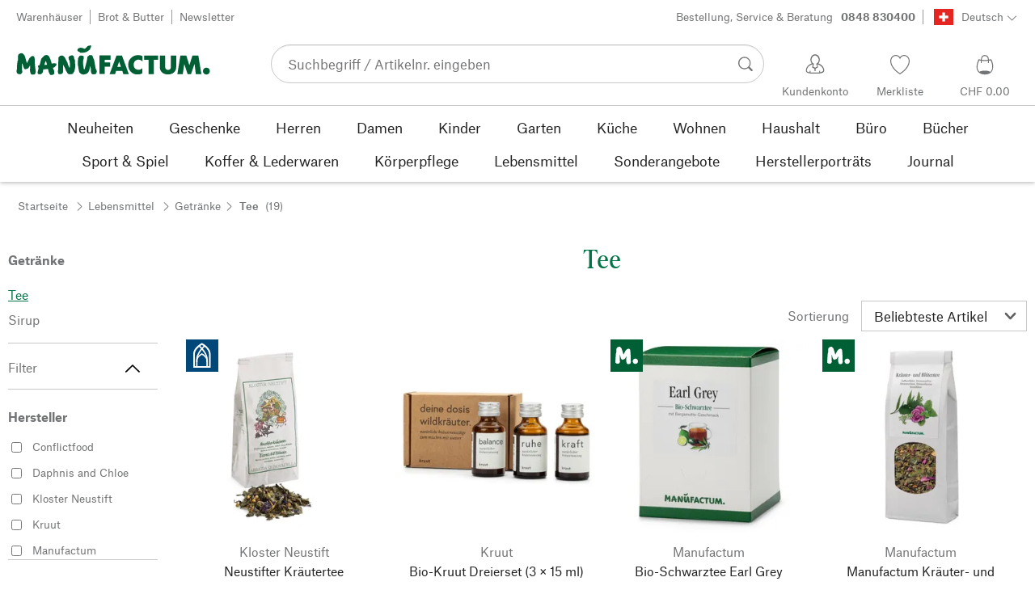

--- FILE ---
content_type: text/html; charset=utf-8
request_url: https://www.manufactum.ch/tee-c189650/
body_size: 54132
content:
<!DOCTYPE html>
      <html lang="de" class="mf-noscript render-web mf-mac_os ">
        <head>
          <!--# block name="defaultfallback" --><!--# endblock -->
          <meta charSet="utf-8" />
          <meta http-equiv="X-UA-Compatible" content="IE=edge" />
          <title data-react-helmet="true">Hochwertiger Tee &amp; handverlesene Teemischungen | Manufactum</title>
          <meta name="viewport" content="width=device-width, initial-scale=1" />
          <link rel="dns-prefetch" href="https://scripts.sirv.com" crossorigin />
          <link rel="dns-prefetch" href="https://assets.manufactum.de" crossorigin />
          <link rel="preconnect" href="https://scripts.sirv.com" crossorigin />
          <link rel="preconnect" href="https://assets.manufactum.de" crossorigin />
          <meta data-react-helmet="true" name="apple-mobile-web-app-title" content="manufactum"/><meta data-react-helmet="true" name="application-name" content="manufactum"/><meta data-react-helmet="true" name="msapplication-config" content="/sell/static/manufactum/meta/browserconfig.xml"/><meta data-react-helmet="true" name="theme-color" content="#ffffff"/><meta data-react-helmet="true" name="description" content="Im Manufactum Online Shop finden Sie hochwertige Kräuter- und Blütentees sowie handverlesene Teemischungen aus Klöstern. "/><meta data-react-helmet="true" name="robots" content="index,follow"/><meta data-react-helmet="true" property="og:site_name" content="manufactum"/><meta data-react-helmet="true" property="og:title" content="Hochwertiger Tee &amp; handverlesene Teemischungen | Manufactum"/><meta data-react-helmet="true" property="og:type" content="website"/><meta data-react-helmet="true" property="og:description" content="Im Manufactum Online Shop finden Sie hochwertige Kräuter- und Blütentees sowie handverlesene Teemischungen aus Klöstern. "/><meta data-react-helmet="true" property="og:url" content="https://www.manufactum.ch/tee-c189650/"/><meta data-react-helmet="true" property="og:image" content="https://assets.manufactum.de/c/logos-icons/Manufactum_Signet.jpg"/>
          <link data-react-helmet="true" rel="apple-touch-icon" sizes="180x180" href="/sell/static/manufactum/meta/apple-touch-icon.png"/><link data-react-helmet="true" rel="icon" sizes="32x32" href="/sell/static/manufactum/meta/favicon-32x32.png" type="image/png"/><link data-react-helmet="true" rel="icon" sizes="16x16" href="/sell/static/manufactum/meta/favicon-16x16.png" type="image/png"/><link data-react-helmet="true" rel="manifest" href="/sell/static/manufactum/meta/site.webmanifest"/><link data-react-helmet="true" rel="mask-icon" href="/sell/static/manufactum/meta/safari-pinned-tab.svg" color="#005131"/><link data-react-helmet="true" rel="shortcut icon" href="/sell/static/manufactum/meta/favicon.ico"/><link data-react-helmet="true" rel="canonical" href="https://www.manufactum.ch/tee-c189650/"/><link data-react-helmet="true" rel="alternate" href="https://www.manufactum.de/tee-c189650/" hreflang="de-de"/><link data-react-helmet="true" rel="alternate" href="https://www.manufactum.at/tee-c189650/" hreflang="de-at"/><link data-react-helmet="true" rel="alternate" href="https://www.manufactum.ch/tee-c189650/" hreflang="de-ch"/><link data-react-helmet="true" rel="alternate" href="https://fr.manufactum.ch/the-c189650/" hreflang="fr-ch"/><link data-react-helmet="true" rel="alternate" href="https://www.manufactum.com/tea-c189650/" hreflang="en"/><link data-react-helmet="true" rel="alternate" href="https://de.manufactum.com/tee-c189650/" hreflang="de"/><link data-react-helmet="true" rel="alternate" href="https://www.manufactum.nl/thee-c189650/" hreflang="nl-nl"/><link data-react-helmet="true" rel="alternate" href="https://fr.manufactum-shop.lu/the-c189650/" hreflang="fr-lu"/><link data-react-helmet="true" rel="alternate" href="https://de.manufactum-shop.lu/tee-c189650/" hreflang="de-lu"/><link data-react-helmet="true" rel="alternate" href="https://fr.manufactum.be/the-c189650/" hreflang="fr-be"/><link data-react-helmet="true" rel="alternate" href="https://nl.manufactum.be/thee-c189650/" hreflang="nl-be"/><link data-react-helmet="true" rel="alternate" href="https://da.manufactum.dk/te-c189650/" hreflang="da-dk"/><link data-react-helmet="true" rel="alternate" href="https://en.manufactum.dk/tea-c189650/" hreflang="en-dk"/>
          <script data-react-helmet="true" type="application/ld+json">{"itemListElement":[{"position":1,"item":{"name":"Lebensmittel","@id":"/lebensmittel-c172112/"},"@type":"ListItem"},{"position":2,"item":{"name":"Getränke","@id":"/getraenke-c198751/"},"@type":"ListItem"},{"position":3,"item":{"name":"Tee","@id":"/tee-c189650/"},"@type":"ListItem"}],"@context":"http://schema.org","@type":"BreadcrumbList"}</script><script data-react-helmet="true" type="application/ld+json">{"itemListElement":[{"position":1,"url":"https://www.manufactum.ch/neustifter-kraeutertee-a55614/","@type":"ListItem"},{"position":2,"url":"https://www.manufactum.ch/bio-kruut-dreierset-a206346/","@type":"ListItem"},{"position":3,"url":"https://www.manufactum.ch/bio-schwarztee-earl-grey-a210415/","@type":"ListItem"},{"position":4,"url":"https://www.manufactum.ch/manufactum-kraeuter-bluetentee-a41549/","@type":"ListItem"},{"position":5,"url":"https://www.manufactum.ch/griechische-zitronenverbene-a211428/","@type":"ListItem"},{"position":6,"url":"https://www.manufactum.ch/bio-kruut-ruhe-a206343/","@type":"ListItem"},{"position":7,"url":"https://www.manufactum.ch/bio-gruentee-japan-sencha-a210414/","@type":"ListItem"},{"position":8,"url":"https://www.manufactum.ch/bio-teemischung-perfect-day-a37606/","@type":"ListItem"},{"position":9,"url":"https://www.manufactum.ch/bio-kruut-kraft-a206340/","@type":"ListItem"},{"position":10,"url":"https://www.manufactum.ch/bio-schwarztee-assam-a210413/","@type":"ListItem"},{"position":11,"url":"https://www.manufactum.ch/bio-schwarztee-darjeeling-a210416/","@type":"ListItem"},{"position":12,"url":"https://www.manufactum.ch/bio-teemischung-sweet-lullaby-a15775/","@type":"ListItem"},{"position":13,"url":"https://www.manufactum.ch/summerdown-englischer-minztee-a213643/","@type":"ListItem"},{"position":14,"url":"https://www.manufactum.ch/bio-ivan-chai-weidenroeschentee-a210156/","@type":"ListItem"},{"position":15,"url":"https://www.manufactum.ch/griechischer-salbei-a211429/","@type":"ListItem"},{"position":16,"url":"https://www.manufactum.ch/bio-ingwer-myanmar-a209134/","@type":"ListItem"},{"position":17,"url":"https://www.manufactum.ch/bio-teemischung-berry-pomp-a20724/","@type":"ListItem"},{"position":18,"url":"https://www.manufactum.ch/griechischer-bergtee-a206567/","@type":"ListItem"},{"position":19,"url":"https://www.manufactum.ch/wildthymianblueten-a11114/","@type":"ListItem"}],"@context":"http://schema.org","@type":"ItemList"}</script>
          
          <script>if(!!window.MSInputMethodContext && !!document.documentMode) {
  document.documentElement.classList.add('mf-ie11');
}</script>
          <link data-chunk="category-page" rel="preload" as="style" href="/sell/static/manufactum/category-page.a79c70b21a37991db924.css">
<link data-chunk="search" rel="preload" as="style" href="/sell/static/manufactum/search.cac2bbf5b228d9d7908e.css">
<link data-chunk="pages" rel="preload" as="style" href="/sell/static/manufactum/pages.b2101fd56956340a77ca.css">
<link data-chunk="pages" rel="preload" as="script" href="/sell/static/manufactum/vendor-react.41e13b04760e9e33ef0f.js">
<link data-chunk="pages" rel="preload" as="script" href="/sell/static/manufactum/pages.66239fbc29687b9ec0bd.js">
<link data-chunk="search" rel="preload" as="script" href="/sell/static/manufactum/search.chunk.109cb24567e77475b14b.js">
<link data-chunk="category-page" rel="preload" as="script" href="/sell/static/manufactum/vendors.chunk.4908cb56ad3115f018f2.js">
<link data-chunk="category-page" rel="preload" as="script" href="/sell/static/manufactum/9.chunk.4ebefaa499e1d2b4154a.js">
<link data-chunk="category-page" rel="preload" as="script" href="/sell/static/manufactum/category-page.chunk.119db64c78f3fc28fc25.js">
          <link data-chunk="pages" rel="stylesheet" href="/sell/static/manufactum/pages.b2101fd56956340a77ca.css">
<link data-chunk="search" rel="stylesheet" href="/sell/static/manufactum/search.cac2bbf5b228d9d7908e.css">
<link data-chunk="category-page" rel="stylesheet" href="/sell/static/manufactum/category-page.a79c70b21a37991db924.css">
          <script id="__LOADABLE_REQUIRED_CHUNKS__" type="application/json">[187,96,9,933]</script><script id="__LOADABLE_REQUIRED_CHUNKS___ext" type="application/json">{"namedChunks":["search","category-page"]}</script>
<script async data-chunk="pages" src="/sell/static/manufactum/vendor-react.41e13b04760e9e33ef0f.js"></script>
<script async data-chunk="pages" src="/sell/static/manufactum/pages.66239fbc29687b9ec0bd.js"></script>
<script async data-chunk="search" src="/sell/static/manufactum/search.chunk.109cb24567e77475b14b.js"></script>
<script async data-chunk="category-page" src="/sell/static/manufactum/vendors.chunk.4908cb56ad3115f018f2.js"></script>
<script async data-chunk="category-page" src="/sell/static/manufactum/9.chunk.4ebefaa499e1d2b4154a.js"></script>
<script async data-chunk="category-page" src="/sell/static/manufactum/category-page.chunk.119db64c78f3fc28fc25.js"></script>
          <style>html { -webkit-text-size-adjust: 100%; }</style>
        </head>
        <body>
          <div id="sell-root"><div id="appRoot" class="mf-dNwSpWTV"><div class="visuallyHidden" aria-live="polite" aria-atomic="true"></div><div class="visuallyHidden" aria-live="assertive" aria-atomic="true"></div><span id="top" tabindex="-1"></span><a class="mf-KbPy1lFw" href="#content">Zum Inhalt springen</a><div class="root" data-test-offcanvas="true" data-test-offcanvas-state="false" headerText="Menü" headerCloseLabel="Schließen" country="[object Object]"><div class="mf-qXnCpCGF" role="dialog" aria-modal="true" aria-labelledby="offCanvasNavigationHeader"><header class="mf-oOwNyna5"><div class="mf-OCgsjEdI"><span id="offCanvasNavigationHeader" class="mf-hzTZR32z mf-K2EYXkQ8 mf-cUr2rXrq">Menü</span></div></header><div class="mf-cmF2Htqd"></div></div></div><div class="mf-n2BypCIo"><header class="mf-mslNP4J_" data-test-sell-header="true"><div class="mf-GZx5qB3M" data-test-sell-banner="true"><div class="mf-Vb9TM9T0"><div class="mf-W3GDP1Mf"><ul class="mf-dHEsJuMh"><li class="mf-CQIRYftm"><small class="mf-qTdvruCH"><a class="mf-voJwC7go" data-prio2="true" href="/manufactum-warenhaeuser-c199341/">Warenhäuser</a></small></li><li class="mf-CQIRYftm"><small class="mf-qTdvruCH"><a class="mf-voJwC7go" data-prio2="true" href="/manufactum-brot-und-butter-lebensmittel-c199366/">Brot &amp; Butter</a></small></li><li class="mf-CQIRYftm"><small class="mf-qTdvruCH"><a class="mf-voJwC7go" data-prio2="true" href="/newsletter-anmelden-c201039/">Newsletter</a></small></li></ul><div class="mf-EXsILk6a"><ul class="mf-dHEsJuMh"><li class="mf-CQIRYftm"><small class="mf-qTdvruCH"><a class="mf-voJwC7go" data-prio2="true" href="/kontakt-c199446/">Bestellung, Service &amp; Beratung<span class="mf-MABxgEIs">0848 830400</span></a></small></li><li class="mf-CQIRYftm"><div class="mf-R9VMS9UO"><button class="mf-t0MGRtVR" type="button" id="menu-button-95989e39-2c83-435b-aae7-ee36c2084995" aria-haspopup="true" aria-controls="menu-e2c7aaf1-ab95-4b31-8620-ac054e4c2f51" data-test-menu-button="true"><svg class="mf-MEaXz3ki mf-IAH9_FcL" viewBox="0 0 27 23" width="27" height="23"><rect fill="#FFFFFF" height="23" width="27"></rect><g><path class="mf-nLXUY3V6" d="M0,0h27v23H0V0z"></path><g><path class="mf-P31aQS7k" d="M7.2,9.6h12.7v3.8H7.2V9.6z"></path><path class="mf-P31aQS7k" d="M11.6,5.2h3.8v12.7h-3.8V5.2z"></path></g></g></svg><small class="mf-hzTZR32z mf-depXjb_l">Deutsch</small><span class="mf-SVGKzfR1"><svg class="mf-uhntC1Gy mf-vNJdx8BK" viewBox="0 0 15 15" width="24" height="24"><path d="M14.7,3.7c-0.3-0.3-0.7-0.3-1,0L7.5,9.9L1.2,3.7c-0.3-0.3-0.7-0.3-1,0C0,4,0,4.4,0.3,4.7L7,11.3c0.1,0.1,0.3,0.2,0.5,0.2c0,0,0,0,0,0c0,0,0,0,0,0c0.2,0,0.3-0.1,0.5-0.2l6.7-6.6C15,4.4,15,4,14.7,3.7z"></path></svg></span></button><ul class="mf-FuX_mGXf" id="menu-e2c7aaf1-ab95-4b31-8620-ac054e4c2f51" role="menu" aria-labelledby="menu-button-95989e39-2c83-435b-aae7-ee36c2084995" data-test-menu-button-list="true"><li class="mf-mT87BChH" role="none"><a class="mf-bKwbXZiV" href="https://www.manufactum.ch" role="menuitem">Deutsch</a></li><li class="mf-mT87BChH" role="none"><a class="mf-bKwbXZiV" href="https://fr.manufactum.ch" role="menuitem">Französisch</a></li></ul></div></li></ul></div></div></div></div><div class="mf-KEgbD2_n" data-test-sell-head-main="true"><div class="mf-ggCOddfa"><a href="/sitemap-c199459/" aria-haspopup="true" aria-expanded="false" aria-label="Menü" data-test-sell-menu-icon="true"><svg class="mf-uhntC1Gy mf-MhmRDaji" viewBox="0 0 28 28" width="24" height="24"><rect y="13.05" width="27.51" height="1.49"></rect><rect y="19.05" width="27.51" height="1.49"></rect><rect x="0.04" y="25.05" width="27.51" height="1.49"></rect><path d="M4.3,9L2.4,3.4h0V9h-1V2.3H3L4.9,7.6h0L6.8,2.3H8.4V9H7.3V3.4h0L5.3,9h-1Z" transform="translate(-0.2 -0.5)"></path><path d="M13.4,9H9.6V2.3h3.8V3.2H10.7V5h2.5V6H10.7V8.1h2.7V9Z" transform="translate(-0.2 -0.5)"></path><path d="M20,9H18.7L15.4,3.7h0V4c0,0.6.1,1.1,0.1,1.6V9h-1V2.3h1.3L19,7.6h0V2.3h1V9Z" transform="translate(-0.2 -0.5)"></path><path d="M26.6,2.3V6.6a2.77,2.77,0,0,1-.3,1.3,2,2,0,0,1-.9.9,3.19,3.19,0,0,1-1.4.3,2.35,2.35,0,0,1-1.9-.7,2.14,2.14,0,0,1-.7-1.8V2.3h1.1V6.5a1.34,1.34,0,0,0,.4,1.2,2.14,2.14,0,0,0,1.2.4,1.43,1.43,0,0,0,1.6-1.6V2.3h0.9Z" transform="translate(-0.2 -0.5)"></path><path d="M22.5,1A0.52,0.52,0,0,1,22.7.6a0.85,0.85,0,0,1,.8,0,0.48,0.48,0,0,1,.1.4,0.48,0.48,0,0,1-.1.4,0.48,0.48,0,0,1-.4.1,0.6,0.6,0,0,1-.4-0.1A0.34,0.34,0,0,1,22.5,1Zm1.8,0A0.52,0.52,0,0,1,24.5.6a0.85,0.85,0,0,1,.8,0,0.48,0.48,0,0,1,.1.4,0.52,0.52,0,0,1-.2.4,0.48,0.48,0,0,1-.4.1,0.6,0.6,0,0,1-.4-0.1A0.48,0.48,0,0,1,24.3,1Z" transform="translate(-0.2 -0.5)"></path></svg></a></div><div class="mf-bRtC8ksy"><div class="mf-xZH3FAgX"><a href="/" class="mf-b5WLenbj" data-test-sell-logo="true"><div class="mf-XtFYcKen"><svg xmlns="http://www.w3.org/2000/svg" viewBox="0 0 270 46" aria-label="Manufactum Startseite"><path style="fill:#005f35" d="M98.2 5.9c1-1 1-1.6 3-2 .3 0 .6.2.8.1.8-.4 2-1.4 2.2.5.2 2.6-1.4 2.3-1.1 3.8.1.6-2.8 2.8-4.1 3.7-1.3.9-4.1 1.5-5.8 1.7 0 0-2.7.2-3.2.2-.8.1-.9-.5-1.7-1 0 0-1.9-.7-2.5-1.4-.4-.5-.8-1.7-.6-2.1.3-.4 1.2-2 2.3-2.1.5 0 1.5-.6 2-.5.5 0 3.3.1 4.8 1.3.4.3 1 .2 1.3 0 .6-.3 1.6-1.3 2.6-2.2zm166.5 28.5c-2.6 0-4.8 2.1-4.8 4.8 0 2.6 2.1 4.8 4.8 4.8 2.6 0 4.8-2.1 4.8-4.8s-2.1-4.8-4.8-4.8zM8 14.4c-1.1-.1-2.6.3-3.4.7S3 16.3 2.7 17.5c-.4 1.3-.2 5.7-.2 6.4-.1.8-.5.5-.6 1.5-.7 3.4-.8 7.8-.9 11.1 0 .5-.5 1-.5 1.4v.7c0 1.2.2 2.6.3 3s.5.7 1.1.9c.2.1.5.7.8.8 1.4.3 3 .4 3.5.2.8-.2 2.4-2.4 2.4-3.2S8 38 8.1 36.4c.1-1.6.1-6.8.2-8.4 0-.2.1-.1.1-.1.4.8 1.3 4.9 2.1 6.6.5 1.1 1 2 1.8 2.2.6.2 1.9-.5 2.3-.7.4-.2 1 0 1.4-.2 1.2-.9 2.5-3 3.2-4.4.1-.1.1-.1.2 0 .1 1 0 2.7-.2 5.1s.4 4.2.5 4.9c.2.7.7 1.6 1.2 2.3s3.9.6 4.9-.1c.5-.4.9-1 .9-1.6 0-1 .6-1.4.5-2.5-.8-4.7-1.4-10.5-1.4-15.4 0-2.5-.4-4.3-.7-4.5-.7-.5-.7-1.2-1.4-1.4-.7-.2-2.2.4-3 .8-.6.3-.9 1-1.2 1.4-.2.3-.7.3-1 .8-.8 1.2-2.5 5-3.5 7-.1.1-.2.2-.2 0-.7-2.9-2.4-9-3.4-11-.2-.6-1-.7-1.2-1.1-.3-.4-.9-1.6-2.2-1.7zm64.5 17c-.5-1-.7-2.7-1.1-3.7-1.4-3.3-2.9-5.2-3.6-7.1-.5-1.3-2.1-2.3-3.4-2.9-.6-.3-2-.1-3.3.4-.4.1-.7.8-1 1-.7.4-1.2.9-1.4 1.5 0 1.5-.2 13.2-.3 17 0 .6-.3.8-.4 1.2-.1 1.3.4 3.8.8 4.3.5.5 3.4.6 5-.2.4-.2.7-.6.8-1s.5-.5.5-1.2c.1-2.4 0-8.5.2-10.3 0-.1.1-.1.1 0 .3 1.2 1.7 3.1 2.7 5.2.5 1 .5 1.8 1 2.7 1.4 2.6 2.7 4.5 3.3 4.9 1 .7 5.8.6 6.6-.6.4-.5 1.9-3 2.1-3.7.6-2.8 1.4-5.5 1-8.4-.4-2.4.1-4.6-.5-7-.1-.4-.5-.6-.7-1.1-.5-1.9-.3-4.3-2.4-5-1-.4-4.7.7-5.3 1.9-.4.7-.3 2.3 0 3.6.2.7.5.7.7 1.2 1 2.6 1.2 8.6.5 10.7-1.1-1.8-1.9-3.4-1.9-3.4zm50.6 1.8h7.6v-5.9h-7.6v-3.7h8.3v-6.1H116v25.8h7.1V33.2zm20.1-7.2l2.6 7.4h-5l2.4-7.4zM130 43.4h7.6L139 39h8.7l1.4 4.4h7.6l-9.5-25.8h-7.6L130 43.4zm45.7-25c-1.8-1-4.6-1.4-7.1-1.3-5.1.2-12.8 4.4-12.7 13.5.1 7.8 5.4 13.4 12.7 13.3 3.1 0 5-.4 7-1.7v-7.1c-1.4 1.2-2.8 2.3-5.1 2.3-3.2 0-7-1.5-7-6.9-.1-5 3.6-7.2 6.9-7.2 2.2 0 4.5 1.7 5.3 2.5v-7.4zm15.8 5.3h6v-6.1h-19.4v6.1h6.1v19.7h7.3V23.7zm19.8 20.2c6.4 0 11.4-3.8 11.4-10.5V17.6h-7.4V33c0 3.8-2.2 4.5-4 4.5s-4-.7-4-4.5V17.6h-7.4v15.9c0 7 5 10.4 11.4 10.4zm20.5-.5l2.1-14 4.7 14h4.7l4.9-14.2 1.8 14.2h7.7l-4.2-25.8h-8.2L241 31.1l-4.3-13.5h-8.2l-4.2 25.8h7.5zM87.5 39.8c.5 1.6 2.1 3.4 4.9 4.1 1.9.4 6.5-.6 7.7-2.8.4-.7.9-1.2 1.5-2.7.2-.5.4-1.9.5-2.4.6-1.7.8-3 1-3.5 0-.1.1-.1.2 0 .1.2.3 2.3.7 4.7.1.4-.2 1.3-.1 1.9.2 1.2.7 3.2 1.1 3.7s1 .9 2 .9c.9 0 2.7-.1 3.6-.4.6-.2 1-2.1 1.4-2.6.4-.4 0-1.8-.4-3.1-.2-.7-.7-1-.9-1.6-.5-1.7-1.4-8.1-2.3-12.4-.2-.8-1.5-2.8-1.6-3.7-.1-.8-.8-2.2-1.3-2.5-1.1-.6-3.6-.3-3.9-.2-.7.2-.5 1-1.4 1.3-.6.2-1 .7-1.1 1.2-.2 1.6-.4 3.1-.7 4.7-.7 3.5-2.9 11.1-3.1 12-.2.6-1.1.5-1.2-.2-.2-1.6-.7-3.9-.9-5.8-.1-1.5-.2-6.8.3-7.2s.6-4.2.2-4.8c-.5-.7-4.2-1-5.4-.3-.2.1-.8.7-1 1.4-.2.7-1 1-1.1 1.8-.3 2.2-.5 6-.5 8.2 0 .8.2 1.4.3 2.2.6 2.6 1.1 6.9 1.5 8.1zM49.4 28.9c2.2-.5 3.7-.6 3.9-.6.5 0 .6.5 1.2.4.5 0 1-.3 1.2 0 .3.4.4 1.1.2 1.8-.4 1.4-.8 1.7-1.7 2.3-.3.2-.2.7-.7 1-.7.3-1.6.7-2.4.9.3 1.1 1.1 2.6 1.8 4.4.2.7-.2.9 0 1.9.2.7.2 1.7-.2 2.1-.7 1.1-3.1 1.6-4 1.6-.8 0-1.4-.2-2.4-1.8-.7-1.1-1.4-3.7-2.1-6.7-1.6.2-3.1.4-4.4.5-.7 0-1.3.1-2 .1-.4 2.1-.7 3.8-.9 4.3-.3 1-1.1.7-1.6 1.9-.3.7-4.4 1-5 0-.5-.8-.5-1.7-.4-2.7.2-1.3.7-2.7 1.1-4 0-.2.1-.4.2-.6-.3-.5-.5-1-.4-1.5 0-.7-.7-.9-.6-1.8 0-.8 1.5-1.4 2.2-1.4h.2c.9-3.3 1.6-6.1 2-7.9.5-2.4 1.8-2 2.8-3.6.5-.7 1.4-1.6 2.2-2 1.6-.8 3.5-.8 5 .2 2.6 1.9 4.8 11.2 4.8 11.2zm-6.5 1.4c-.6-2.4-1.2-4.4-1.7-5.1-.7.9-1.4 3.1-2 5.6 1.3-.1 2.5-.3 3.7-.5z"></path></svg></div></a></div></div><div class="mf-nVDdqQBA mf-o6nKlqlv"><div class="mf-foihCvPk" data-test-sell-search-box="true"><form method="GET" action="/suche/" role="search" data-test-sell-search-form="true"><div class="mf-rsjRM5E1"><div class="mf-a5uaQo1M"><label class="mf-iwiiAwA4" for="searchbar-45c2065a-e2c2-4f1f-894e-65b4f1ebcf05">Suchbegriff / Artikelnr. eingeben</label><input aria-autocomplete="list" aria-controls="searchform-d1231184-5c11-410b-b698-f7812a4cc1f6" data-test-sell-search-input="true" id="searchbar-45c2065a-e2c2-4f1f-894e-65b4f1ebcf05" autoComplete="off" class="mf-yNalz9TN" name="q" placeholder="Suchbegriff / Artikelnr. eingeben" type="text" value=""/><button class="mf-C1GbQQfw" type="submit" data-test-sell-search-input-submit="true"><span class="mf-pkuBFUqK"><svg class="mf-uhntC1Gy mf-v74eHooM alt" viewBox="0 -0.3 22 22" width="24" height="24" aria-label="Suchen"><title>Suchen</title><path d="M21.4,19.4l-4.3-4.3c0,0,0,0-0.1-0.1c1.1-1.6,1.8-3.5,1.8-5.5c0-5.2-4.2-9.4-9.4-9.4c-5.2,0-9.4,4.2-9.4,9.4c0,5.2,4.2,9.4,9.4,9.4c2.1,0,4-0.7,5.6-1.9c0,0,0,0,0,0l4.3,4.3c0.6,0.6,1.4,0.6,1.9,0.1l0.2-0.2C22.1,20.8,22,20,21.4,19.4zM1.7,9.5c0-4.3,3.5-7.8,7.8-7.8s7.8,3.5,7.8,7.8c0,4.3-3.5,7.8-7.8,7.8S1.7,13.9,1.7,9.5z"></path></svg></span></button></div></div><div class="mf-tR_jqUZN mf-G7LAUrYP" id="searchform-d1231184-5c11-410b-b698-f7812a4cc1f6" data-test-sell-search-history-container="true"></div><div class="mf-bzs0GGov mf-G7LAUrYP" id="searchform-d1231184-5c11-410b-b698-f7812a4cc1f6" data-test-sell-search-suggestions-container="true"></div></form></div></div><div class="mf-Br8NGPey" data-test-sell-my-account="true"><a data-test-stelar-header-account="inactive" class="mf-Q4GYGz1x" href="/kundenkonto"><svg class="mf-tPpZtf4x mf-yMMx2xRM" viewBox="0 0 36 36" width="36" height="36"><path d="M22.2 15.5c1.1-1.2 1.7-2.8 1.7-4.6 0-3.7-2.6-6.7-5.8-6.7-3.2-.1-5.8 2.9-5.8 6.6 0 1.9.6 3.5 1.6 4.7-4.3 1.3-7.3 5.2-7.3 8.7 0 3.6 5.1 3.9 11.4 3.9 6.3.1 11.4-.5 11.4-3.9 0-3.5-2.9-7.4-7.2-8.7zm-8.6-4.3c0-2.7 1.9-5.5 4.4-5.5 2.4 0 4.5 2.8 4.5 5.5 0 1.7-.8 3.1-2 4-.5.2-1.1.5-1.1 1.1 0 .2.3.5.4.7l.7 2.5-2.5 1.2-2.3-1.2.6-2.6c0-.1.3-.4.3-.6 0-.5-.6-.9-1-1.1-1.2-.9-2-2.4-2-4zm12 14.9c-.2.1-.8.2-1.3.3l-.1-1.5c0-.2-.2-.4-.5-.4h-.2c-.2 0-.4.2-.4.5l.1 1.6c-1.5.1-3.2.2-5.1.2-1.9 0-4.1-.1-5.8-.2l.1-1.5c.1-.3-.1-.5-.4-.5h-.2c-.3-.1-.5.1-.5.4l-.1 1.5c-.3-.1-.7-.2-.8-.2-1.5-.4-2.6-.9-2.6-2 0-3.2 2.7-6.3 6.3-7.4 0 0 .9-.2 1 0 .1.2-.8 3.5-.8 3.5l3 1.7v2.2c0 .5.2.8.7.8h.1c.5-.1.7-.3.7-.9l-.2-2.1 3.1-1.9s-.8-2.7-.8-3.3c0-.2.9 0 .9 0 3.6 1.1 6.2 4.2 6.3 7.2 0 .8-1 1.6-2.5 2z"></path></svg><span class="mf-xx3TiJq6">Kundenkonto</span></a></div><div class="mf-nxOFCFC1" data-test-sell-mini-notepad="true"><a data-test-stelar-header-wishlist="inactive" class="mf-Q4GYGz1x" href="/merkliste"><svg viewBox="-6 -7 36 36" width="36" height="36" class="mf-yMMx2xRM"><path d="M11.7,23.9C1.1,17,0,10.1,0,7.5C0,3.4,3,0,6.8,0c2,0,3.9,1,5.1,2.6L12,2.7l0.1-0.1C13.4,1,15.3,0,17.2,0 C20.9,0,24,3.4,24,7.5c0,2.6-1.1,9.5-11.7,16.4L12,24.1L11.7,23.9z M6.8,1.2C3.7,1.2,1.2,4,1.2,7.5c0,5,4,10.6,10.7,15.1l0.1,0.1 l0.1-0.1c6.7-4.5,10.7-10.1,10.7-15.1c0-3.5-2.5-6.3-5.6-6.3c-1.9,0-3.7,1.1-4.7,3l-0.5,1l-0.5-1C10.5,2.3,8.7,1.2,6.8,1.2z"></path></svg><span class="mf-xx3TiJq6">Merkliste</span></a></div><div class="mf-u1uFIXXK" data-test-sell-mini-cart="true"><a data-test-stelar-header-basket="inactive" class="mf-Q4GYGz1x mf-5kNdmZ06" href="/warenkorb"><svg class="mf-Qyn0PGzU mf-yMMx2xRM" viewBox="0 0 36 36" width="36" height="36"><g><path d="M18 29.2c5.6 0 11-2.7 10.2-11.7-.3-3.3-2.1-6.8-2.4-7.4-.8.3-1.8.5-2.8.7-.3-3.3-1.6-5.7-5-5.7-3.3 0-4.6 2.4-5 5.7-1-.1-1.9-.3-2.7-.6-.5.8-1.9 4.2-2.4 7.4C6.6 26 12.4 29.2 18 29.2zm0-22.9c2.6 0 3.6 2 3.9 4.7-1.2.2-2.5.3-3.9.3-1.3 0-2.7-.1-3.9-.3.3-2.7 1.4-4.7 3.9-4.7zM9 18.1c.4-2.8 1.7-5.7 2.1-6.4.6.1 1.2.3 1.8.4v.7c0 .7 0 1.4.1 2.1h1.2c-.1-.7-.2-1.4-.2-2.2v-.4c1.2.2 2.6.3 4 .3s2.7-.1 3.9-.3v.4c0 .8 0 1.5-.1 2.2H23c.1-.7.1-1.4.1-2.1v-.7c.7-.2 1.3-.3 1.9-.5.3.5 1.8 3.5 2.1 6.5.4 3.9-.7 6.4-2.5 7.9-.6-.9-3.4-1.6-6.6-1.6-3.1 0-5.8.6-6.5 1.5-1.9-1.5-3.1-4.1-2.5-7.8z"></path></g></svg><span class="mf-xx3TiJq6">CHF 0.00</span></a></div><div class="mf-uNeZULYn" data-test-sell-navigation="true"><nav data-test-sell-flyout-navigation="true" aria-label="Hauptmenü" class=""><ul class="mf-m1HFoIcf mf-jkWbEZQT"><li class="mf-_RqMt9TL mf-mmCbxmgi"><div class="mf-YeUvJyE0"><a data-test-sell-flyout-toplevellink="true" href="/neuheiten-c198241/" class="mf-sJUqPhQo"><span>Neuheiten</span></a></div></li><li class="mf-_RqMt9TL mf-mmCbxmgi"><div class="mf-YeUvJyE0"><a data-test-sell-flyout-toplevellink="true" href="/geschenke-c199132/" class="mf-sJUqPhQo"><span>Geschenke</span></a></div></li><li class="mf-_RqMt9TL mf-mmCbxmgi"><div class="mf-YeUvJyE0"><a data-test-sell-flyout-toplevellink="true" href="/herren-c194451/" class="mf-sJUqPhQo"><span>Herren</span></a></div></li><li class="mf-_RqMt9TL mf-mmCbxmgi"><div class="mf-YeUvJyE0"><a data-test-sell-flyout-toplevellink="true" href="/damen-c194472/" class="mf-sJUqPhQo"><span>Damen</span></a></div></li><li class="mf-_RqMt9TL mf-mmCbxmgi"><div class="mf-YeUvJyE0"><a data-test-sell-flyout-toplevellink="true" href="/kinder-c198636/" class="mf-sJUqPhQo"><span>Kinder</span></a></div></li><li class="mf-_RqMt9TL mf-mmCbxmgi"><div class="mf-YeUvJyE0"><a data-test-sell-flyout-toplevellink="true" href="/garten-c172792/" class="mf-sJUqPhQo"><span>Garten</span></a></div></li><li class="mf-_RqMt9TL mf-mmCbxmgi"><div class="mf-YeUvJyE0"><a data-test-sell-flyout-toplevellink="true" href="/kueche-c198745/" class="mf-sJUqPhQo"><span>Küche</span></a></div></li><li class="mf-_RqMt9TL mf-mmCbxmgi"><div class="mf-YeUvJyE0"><a data-test-sell-flyout-toplevellink="true" href="/wohnen-c198753/" class="mf-sJUqPhQo"><span>Wohnen</span></a></div></li><li class="mf-_RqMt9TL mf-mmCbxmgi"><div class="mf-YeUvJyE0"><a data-test-sell-flyout-toplevellink="true" href="/haushalt-c202241/" class="mf-sJUqPhQo"><span>Haushalt</span></a></div></li><li class="mf-_RqMt9TL mf-mmCbxmgi"><div class="mf-YeUvJyE0"><a data-test-sell-flyout-toplevellink="true" href="/buerobedarf-c175242/" class="mf-sJUqPhQo"><span>Büro</span></a></div></li><li class="mf-_RqMt9TL mf-mmCbxmgi"><div class="mf-YeUvJyE0"><a data-test-sell-flyout-toplevellink="true" href="/buecher-c172709/" class="mf-sJUqPhQo"><span>Bücher</span></a></div></li><li class="mf-_RqMt9TL mf-mmCbxmgi"><div class="mf-YeUvJyE0"><a data-test-sell-flyout-toplevellink="true" href="/sport-spiel-c189822/" class="mf-sJUqPhQo"><span>Sport &amp; Spiel</span></a></div></li><li class="mf-_RqMt9TL mf-mmCbxmgi"><div class="mf-YeUvJyE0"><a data-test-sell-flyout-toplevellink="true" href="/koffer-lederwaren-c175685/" class="mf-sJUqPhQo"><span>Koffer &amp; Lederwaren</span></a></div></li><li class="mf-_RqMt9TL mf-mmCbxmgi"><div class="mf-YeUvJyE0"><a data-test-sell-flyout-toplevellink="true" href="/koerperpflege-c172436/" class="mf-sJUqPhQo"><span>Körperpflege</span></a></div></li><li class="mf-_RqMt9TL mf-mmCbxmgi"><div class="mf-YeUvJyE0"><a data-test-sell-flyout-toplevellink="true" href="/lebensmittel-c172112/" class="mf-sJUqPhQo"><span>Lebensmittel</span></a></div></li><li class="mf-_RqMt9TL mf-mmCbxmgi"><div class="mf-YeUvJyE0"><a data-test-sell-flyout-toplevellink="true" href="/sonderangebote-c189274/" class="mf-sJUqPhQo"><span>Sonderangebote</span></a></div></li><li class="mf-_RqMt9TL mf-mmCbxmgi"><div class="mf-YeUvJyE0"><a data-test-sell-flyout-toplevellink="true" href="/herstellerportraets-c199727/" class="mf-sJUqPhQo"><span>Herstellerporträts</span></a></div></li><li class="mf-_RqMt9TL mf-mmCbxmgi"><div class="mf-YeUvJyE0"><a data-test-sell-flyout-toplevellink="true" href="/journal-c199429/" class="mf-sJUqPhQo"><span>Journal</span></a></div></li></ul></nav></div><div class="mf-nVDdqQBA mf-ysJcJa72"><div class="mf-foihCvPk" data-test-sell-search-box="true"><form method="GET" action="/suche/" role="search" data-test-sell-search-form="true"><div class="mf-rsjRM5E1"><div class="mf-a5uaQo1M"><label class="mf-iwiiAwA4" for="searchbar-a3910680-a861-48c0-bf16-31e5d426fb87">Suchbegriff / Artikelnr. eingeben</label><input aria-autocomplete="list" aria-controls="searchform-59fae01e-291e-426b-9580-a0e4a90eb08f" data-test-sell-search-input="true" id="searchbar-a3910680-a861-48c0-bf16-31e5d426fb87" autoComplete="off" class="mf-yNalz9TN" name="q" placeholder="Suchbegriff / Artikelnr. eingeben" type="text" value=""/><button class="mf-C1GbQQfw" type="submit" data-test-sell-search-input-submit="true"><span class="mf-pkuBFUqK"><svg class="mf-uhntC1Gy mf-v74eHooM alt" viewBox="0 -0.3 22 22" width="24" height="24" aria-label="Suchen"><title>Suchen</title><path d="M21.4,19.4l-4.3-4.3c0,0,0,0-0.1-0.1c1.1-1.6,1.8-3.5,1.8-5.5c0-5.2-4.2-9.4-9.4-9.4c-5.2,0-9.4,4.2-9.4,9.4c0,5.2,4.2,9.4,9.4,9.4c2.1,0,4-0.7,5.6-1.9c0,0,0,0,0,0l4.3,4.3c0.6,0.6,1.4,0.6,1.9,0.1l0.2-0.2C22.1,20.8,22,20,21.4,19.4zM1.7,9.5c0-4.3,3.5-7.8,7.8-7.8s7.8,3.5,7.8,7.8c0,4.3-3.5,7.8-7.8,7.8S1.7,13.9,1.7,9.5z"></path></svg></span></button></div></div><div class="mf-tR_jqUZN mf-G7LAUrYP" id="searchform-59fae01e-291e-426b-9580-a0e4a90eb08f" data-test-sell-search-history-container="true"></div><div class="mf-bzs0GGov mf-G7LAUrYP" id="searchform-59fae01e-291e-426b-9580-a0e4a90eb08f" data-test-sell-search-suggestions-container="true"></div></form></div></div></div></header><div><div aria-hidden="true" class="mf-ceZ3vJ2p" data-test-stelar-overlay-background="true"></div><div aria-hidden="true" class="mf-mYCtuieo"><div class="mf-_qrDIOj3" aria-hidden="true"></div></div></div><div class="mf-ssY_ApUE"><div data-test-sell-category-page="true" data-cookie-banner-area="false"><div class="mf-lcPi8Yx_" data-test-sell-breadcrumb="true"><nav aria-label="Breadcrumb" class="mf-vIdadmGd"><ul class="mf-UgpUpkcn"><li class="mf-_6ZPSxXi"><small class="mf-hzTZR32z mf-depXjb_l"><span class="mf-h_EFCIsy"><a class="" data-prio2="true" href="/" rel="index">Startseite</a></span></small></li><li class="mf-_6ZPSxXi"><small class="mf-hzTZR32z mf-depXjb_l"><span class="mf-h_EFCIsy"><span class="mf-kYqP7xpa"><svg class="mf-uhntC1Gy mf-vNJdx8BK" viewBox="0 0 12 22" width="24" height="24"><path d="M11.3,10.3L11.3,10.3L1.7,0.7c-0.3-0.3-0.7-0.3-1,0L0.7,0.8c-0.3,0.3-0.3,0.7,0,1L9.9,11l-9.2,9.2c-0.3,0.3-0.3,0.7,0,1l0.1,0.1c0.3,0.3,0.7,0.3,1,0l9.6-9.6v0c0.2-0.2,0.3-0.4,0.3-0.7l0-0.1C11.6,10.7,11.5,10.5,11.3,10.3z"></path></svg></span><a class="" data-prio2="true" href="/lebensmittel-c172112/" rel="up up">Lebensmittel</a></span></small></li><li class="mf-_6ZPSxXi"><small class="mf-hzTZR32z mf-depXjb_l"><span class="mf-h_EFCIsy"><span class="mf-kYqP7xpa"><svg class="mf-uhntC1Gy mf-vNJdx8BK" viewBox="0 0 12 22" width="24" height="24"><path d="M11.3,10.3L11.3,10.3L1.7,0.7c-0.3-0.3-0.7-0.3-1,0L0.7,0.8c-0.3,0.3-0.3,0.7,0,1L9.9,11l-9.2,9.2c-0.3,0.3-0.3,0.7,0,1l0.1,0.1c0.3,0.3,0.7,0.3,1,0l9.6-9.6v0c0.2-0.2,0.3-0.4,0.3-0.7l0-0.1C11.6,10.7,11.5,10.5,11.3,10.3z"></path></svg></span><a class="" data-prio2="true" href="/getraenke-c198751/" rel="up">Getränke</a><span class="mf-kYqP7xpa mf-VTzhwLqs"><svg class="mf-uhntC1Gy mf-vNJdx8BK" viewBox="0 0 12 22" width="24" height="24"><path d="M11.3,10.3L11.3,10.3L1.7,0.7c-0.3-0.3-0.7-0.3-1,0L0.7,0.8c-0.3,0.3-0.3,0.7,0,1L9.9,11l-9.2,9.2c-0.3,0.3-0.3,0.7,0,1l0.1,0.1c0.3,0.3,0.7,0.3,1,0l9.6-9.6v0c0.2-0.2,0.3-0.4,0.3-0.7l0-0.1C11.6,10.7,11.5,10.5,11.3,10.3z"></path></svg></span></span></small></li><li class="mf-_6ZPSxXi last" aria-current="true"><small class="mf-hzTZR32z mf-depXjb_l"><span class="mf-uIXBvRQx">Tee</span></small><small class="mf-hzTZR32z mf-depXjb_l"><span class="mf-OQqfTuwu">(19)</span></small></li></ul></nav></div><main id="content" class="mf-bQiPcNox"><div class="mf-_X3RCDjw"><div><div class="mf-KEUmH1_B"><div class="mf-OdA55zwH"><label class="mf-NDgyzOxz mf-Fa4vgijC"><span class="mf-hzTZR32z mf-xPuHr8aN">Kategorie</span></label><div class="mf-cl2xy18p"><select data-test-sell-mobile-local-navi="true" aria-label="Kategorie" class="mf-C1KOShMV"><option value="preselect" data-test-sell-mobile-local-navi-title="true" selected="">Alle Kategorien</option><optgroup label="Getränke"><option value="/tee-c189650/" data-test-sell-local-navi-link="true">Tee</option><option value="/sirup-c202395/" data-test-sell-local-navi-link="true">Sirup</option></optgroup><optgroup label="Themen zu Getränke"><option value="/sommerliche-getraenke-c200798/" data-test-sell-local-navi-link="true">Sommerliche Getränke</option></optgroup></select></div></div><div aria-hidden="true" class="mf-CDLk0mrn" data-test-stelar-overlay-background="true"></div><div aria-hidden="true" class="mf-wcb257qN"><div aria-hidden="true" class="mf-SBX_slNw" data-test-sell-drawer="true"><div class="mf-XkbPHQUW" role="dialog" aria-modal="true" aria-labelledby="drawerTitle-ba770ca0-dc36-4c13-8702-84d52283724d" data-test-stelar-drawer-content="true"><section class="mf-qNBTyoNk"><header class="mf-e4hIpl5u"><button type="button" aria-label="Zurück" class="mf-rymJz8hr" data-test-stelar-overlay-back-button="true"><svg class="mf-uhntC1Gy mf-fuwn4nBk" viewBox="0 0 12 22" width="24" height="24"><path d="m 0.875,10.3 0,0 9.6,-9.6 c 0.3,-0.3 0.7,-0.3 1,0 l 0,0.1 c 0.3,0.3 0.3,0.7 0,1 l -9.2,9.2 9.2,9.2 c 0.3,0.3 0.3,0.7 0,1 l -0.1,0.1 c -0.3,0.3 -0.7,0.3 -1,0 l -9.6,-9.6 0,0 c -0.2,-0.2 -0.3,-0.4 -0.3,-0.7 l 0,-0.1 c 0.1,-0.2 0.2,-0.4 0.4,-0.6 z"></path></svg></button><h2 id="drawerTitle-ba770ca0-dc36-4c13-8702-84d52283724d" class="mf-vZywcKb7">Getränke</h2><button type="button" class="mf-KAekMrIW" aria-label="Schließen" data-test-stelar-overlay-close-button="true"><svg class="mf-uhntC1Gy mf-fuwn4nBk" viewBox="0 0 19 19" width="24" height="24"><path d="M9.5,8.4L1.8,0.7c-0.3-0.3-0.7-0.3-1,0L0.7,0.8c-0.3,0.3-0.3,0.7,0,1l7.7,7.7l-7.7,7.7c-0.3,0.3-0.3,0.7,0,1l0.1,0.1c0.3,0.3,0.7,0.3,1,0l7.7-7.7l7.7,7.7c0.3,0.3,0.7,0.3,1,0l0.1-0.1c0.3-0.3,0.3-0.7,0-1l-7.7-7.7l7.7-7.7c0.3-0.3,0.3-0.7,0-1l-0.1-0.1c-0.3-0.3-0.7-0.3-1,0L9.5,8.4z"></path></svg></button></header><div class="mf-jB3GviKf"><ul class="mf-LvRtHSfF" aria-labelledby="list-subheader-0"><li><a class="mf-VDDk82Kh" href="/tee-c189650/">Tee</a></li><li><a class="mf-VDDk82Kh" href="/sirup-c202395/">Sirup</a></li></ul><h2 class="mf-yHNhokIp" id="list-subheader-1">Themen zu Getränke</h2><ul class="mf-LvRtHSfF" aria-labelledby="list-subheader-1"><li><a class="mf-VDDk82Kh" href="/sommerliche-getraenke-c200798/">Sommerliche Getränke</a></li></ul></div></section></div></div></div></div><div class="mf-EeFWSeKP"><div class="mf-Lnccme47"><aside class="mf-KPR0dchN" data-test-sell-local-navi="true" aria-label="Unterkategorien"><span class="mf-hzTZR32z mf-cUr2rXrq"><header class="mf-_xMSvX5F" data-test-sell-local-navi-title="true"><a href="/getraenke-c198751/" data-prio2="true">Getränke</a></header></span><ul class="mf-yeCkuLiZ"><li><a href="/tee-c189650/" class="mf-UwVmE1zi mf-Mn7bdY21" data-test-sell-local-navi-link="true"><span data-test-sell-local-navi-link-text="true">Tee</span></a></li><li><a href="/sirup-c202395/" class="mf-UwVmE1zi" data-test-sell-local-navi-link="true"><span data-test-sell-local-navi-link-text="true">Sirup</span></a></li></ul></aside></div></div></div><section class="mf-z4cRGSU1" aria-label="Filter" data-test-sell-facet-filter="true"><div class="mf-mmOOynzl mf-PGAnEMVs open"><button class="mf-Zn3SFiCw mf-Ssjtr_Ba mf-MD_B4M9Z mf-RRG9rHbH" tabindex="0" type="button" aria-expanded="true" aria-controls="facetfilters"><span class="mf-fxIkcmIs"><svg class="mf-uhntC1Gy mf-v74eHooM" viewBox="0 0 15 15" width="24" height="24"><path d="M14.7,11.3c-0.3,0.3-0.7,0.3-1,0L7.5,5.1l-6.3,6.2c-0.3,0.3-0.7,0.3-1,0c-0.3-0.3-0.3-0.7,0-1L7,3.7c0.1-0.1,0.3-0.2,0.5-0.2c0,0,0,0,0,0c0,0,0,0,0,0c0.2,0,0.3,0.1,0.5,0.2l6.7,6.6C15,10.6,15,11,14.7,11.3z"></path></svg></span><span class="mf-Cm7KxFz2"><div class="mf-mymOo1vd">Filter</div></span></button></div><div id="facetfilters" class="mf-Rf39eYK1 mf-y5307E5C mf-n1UAQkfo"><form method="GET"><input name="q" type="hidden"/><input name="stp" type="hidden"/><div class=""><div class="mf-i5aB6_f5 mf-qdWB1t71 mf-FAEZ8CVc" data-test-sell-facet-filter-name="manufacturer"><span class="mf-xlbcd8ao mf-amqlsneD" data-test-stelar-accordion-item-id="manufacturer"><button class="mf-Zn3SFiCw mf-Ssjtr_Ba mf-MD_B4M9Z mf-RRG9rHbH" tabindex="0" type="button" aria-expanded="true" aria-controls="option-0" id="accordion-item-e5a7ade5-62cb-4f7c-be94-94706766251e"><span class="mf-fxIkcmIs"><span class="mf-pFAS2Zys"><svg class="mf-uhntC1Gy mf-v74eHooM" viewBox="0 0 15 15" width="24" height="24"><path d="M14.7,11.3c-0.3,0.3-0.7,0.3-1,0L7.5,5.1l-6.3,6.2c-0.3,0.3-0.7,0.3-1,0c-0.3-0.3-0.3-0.7,0-1L7,3.7c0.1-0.1,0.3-0.2,0.5-0.2c0,0,0,0,0,0c0,0,0,0,0,0c0.2,0,0.3,0.1,0.5,0.2l6.7,6.6C15,10.6,15,11,14.7,11.3z"></path></svg></span></span><span class="mf-Cm7KxFz2"><span><span class="mf-HCCHLKDq"><span class=""><div data-test-sell-facet-filter-facet-heading="manufacturer"><div class="mf-crdlf3dg">Hersteller</div></div></span></span></span></span></button></span><div aria-hidden="false" class="mf-ljWcUnIQ mf-amqlsneD" id="option-0" role="region" aria-labelledby="accordion-item-e5a7ade5-62cb-4f7c-be94-94706766251e"><div><div id="facetTextListId-manufacturer" class="mf-eMMDmPRO"><div data-test-sell-facet-filter-facets="true" class="mf-u7xULgj9"><label for="manufacturer-Conflictfood" class="labelElement"><input type="checkbox" id="manufacturer-Conflictfood" name="Conflictfood" data-facet-filter="manufacturer" data-facet-value="Conflictfood" class="mf-CiEirCVW" value="Conflictfood"/><span class="mf-Ga6vEuG0"><small class="mf-hzTZR32z mf-depXjb_l">Conflictfood</small></span></label></div><div data-test-sell-facet-filter-facets="true" class="mf-u7xULgj9"><label for="manufacturer-Daphnis and Chloe" class="labelElement"><input type="checkbox" id="manufacturer-Daphnis and Chloe" name="Daphnis and Chloe" data-facet-filter="manufacturer" data-facet-value="Daphnis and Chloe" class="mf-CiEirCVW" value="Daphnis and Chloe"/><span class="mf-Ga6vEuG0"><small class="mf-hzTZR32z mf-depXjb_l">Daphnis and Chloe</small></span></label></div><div data-test-sell-facet-filter-facets="true" class="mf-u7xULgj9"><label for="manufacturer-Kloster Neustift" class="labelElement"><input type="checkbox" id="manufacturer-Kloster Neustift" name="Kloster Neustift" data-facet-filter="manufacturer" data-facet-value="Kloster Neustift" class="mf-CiEirCVW" value="Kloster Neustift"/><span class="mf-Ga6vEuG0"><small class="mf-hzTZR32z mf-depXjb_l">Kloster Neustift</small></span></label></div><div data-test-sell-facet-filter-facets="true" class="mf-u7xULgj9"><label for="manufacturer-Kruut" class="labelElement"><input type="checkbox" id="manufacturer-Kruut" name="Kruut" data-facet-filter="manufacturer" data-facet-value="Kruut" class="mf-CiEirCVW" value="Kruut"/><span class="mf-Ga6vEuG0"><small class="mf-hzTZR32z mf-depXjb_l">Kruut</small></span></label></div><div data-test-sell-facet-filter-facets="true" class="mf-u7xULgj9"><label for="manufacturer-Manufactum" class="labelElement"><input type="checkbox" id="manufacturer-Manufactum" name="Manufactum" data-facet-filter="manufacturer" data-facet-value="Manufactum" class="mf-CiEirCVW" value="Manufactum"/><span class="mf-Ga6vEuG0"><small class="mf-hzTZR32z mf-depXjb_l">Manufactum</small></span></label></div><div data-test-sell-facet-filter-facets="true" class="mf-u7xULgj9"><label for="manufacturer-Market Grounds" class="labelElement"><input type="checkbox" id="manufacturer-Market Grounds" name="Market Grounds" data-facet-filter="manufacturer" data-facet-value="Market Grounds" class="mf-CiEirCVW" value="Market Grounds"/><span class="mf-Ga6vEuG0"><small class="mf-hzTZR32z mf-depXjb_l">Market Grounds</small></span></label></div><div data-test-sell-facet-filter-facets="true" class="mf-u7xULgj9"><label for="manufacturer-Paper ＆ Tea" class="labelElement"><input type="checkbox" id="manufacturer-Paper ＆ Tea" name="Paper ＆ Tea" data-facet-filter="manufacturer" data-facet-value="Paper ＆ Tea" class="mf-CiEirCVW" value="Paper ＆ Tea"/><span class="mf-Ga6vEuG0"><small class="mf-hzTZR32z mf-depXjb_l">Paper ＆ Tea</small></span></label></div></div></div></div></div><div class="mf-i5aB6_f5 mf-qdWB1t71 mf-FAEZ8CVc" data-test-sell-facet-filter-name="availability"><span class="mf-xlbcd8ao" data-test-stelar-accordion-item-id="availability"><button class="mf-Zn3SFiCw mf-Ssjtr_Ba mf-MD_B4M9Z" tabindex="0" type="button" aria-expanded="false" aria-controls="option-1" id="accordion-item-efa35644-5e4f-47e8-bb9b-bcafe7a444a1"><span class="mf-fxIkcmIs"><span class="mf-pFAS2Zys"><svg class="mf-uhntC1Gy mf-v74eHooM" viewBox="0 0 15 15" width="24" height="24"><path d="M14.7,3.7c-0.3-0.3-0.7-0.3-1,0L7.5,9.9L1.2,3.7c-0.3-0.3-0.7-0.3-1,0C0,4,0,4.4,0.3,4.7L7,11.3c0.1,0.1,0.3,0.2,0.5,0.2c0,0,0,0,0,0c0,0,0,0,0,0c0.2,0,0.3-0.1,0.5-0.2l6.7-6.6C15,4.4,15,4,14.7,3.7z"></path></svg></span></span><span class="mf-Cm7KxFz2"><span><span class="mf-HCCHLKDq"><span class=""><div data-test-sell-facet-filter-facet-heading="availability"><div class="mf-crdlf3dg">Verfügbarkeit</div></div></span></span></span></span></button></span><div aria-hidden="true" class="mf-ljWcUnIQ" id="option-1" role="region" aria-labelledby="accordion-item-efa35644-5e4f-47e8-bb9b-bcafe7a444a1"><div><div id="facetTextListId-availability" class="mf-eMMDmPRO"><div data-test-sell-facet-filter-facets="true" class="mf-u7xULgj9"><label for="availability-sofort verfügbare Artikel anzeigen" class="labelElement"><input type="checkbox" id="availability-sofort verfügbare Artikel anzeigen" name="sofort verfügbare Artikel anzeigen" data-facet-filter="availability" data-facet-value="sofort verfügbare Artikel anzeigen" class="mf-CiEirCVW" value="sofort verfügbare Artikel anzeigen"/><span class="mf-Ga6vEuG0"><small class="mf-hzTZR32z mf-depXjb_l">sofort verfügbare Artikel anzeigen</small></span></label></div></div></div></div></div></div><div class="mf-SMWZS9Zx"><button type="button" class="mf-rvAP3Son mf-cX7x8Qlh mf-WV1dkIrz"><span class="mf-lHzPz8TD"><span class="mf-UpvG29mB">Filter anwenden</span></span></button></div></form></div></section><div><div class="mf-KEUmH1_B"></div><div class="mf-EeFWSeKP"><div class=""><aside class="mf-dVPzocGd" data-test-sell-local-navi="true"><span class="mf-hzTZR32z mf-cUr2rXrq"><header class="mf-_xMSvX5F" data-test-sell-local-navi-title="true"><a href="/getraenke-c198751/" data-prio2="true">Themen zu Getränke</a></header></span><ul class="mf-yeCkuLiZ"><li><a href="/sommerliche-getraenke-c200798/" class="mf-UwVmE1zi" data-test-sell-local-navi-link="true"><span data-test-sell-local-navi-link-text="true">Sommerliche Getränke</span></a></li></ul></aside></div></div></div></div><div class="mf-Qz_IbqTD"><header class="mf-Lrghpz76 mf-_mnf_nDP"><h1 data-test-stelar-headline="true" class="mf-BksdUEaq mf-b5ydi6LZ mf-Xkf4V7Gp">Tee</h1></header><div class="mf-Na5YhsJW"><div class="mf-KzdSjQSm"><div class="mf-jHVlZ9eI"><div class="mf-OdA55zwH"><label for="sortSelect" class="mf-NDgyzOxz mf-Fa4vgijC"><span class="mf-hzTZR32z mf-xPuHr8aN">Sortierung</span></label><div class="mf-cl2xy18p"><select data-test-sell-product-sort="true" aria-label="Sortierung" class="mf-C1KOShMV" id="sortSelect" name="sortSelect"><option value="Beliebteste Artikel" selected="">Beliebteste Artikel</option><option value="Preis absteigend">Preis absteigend</option><option value="Preis aufsteigend">Preis aufsteigend</option><option value="Neuheiten">Neuheiten</option></select></div></div><div aria-hidden="true" class="mf-CDLk0mrn" data-test-stelar-overlay-background="true"></div><div aria-hidden="true" class="mf-wcb257qN"><div aria-hidden="true" class="mf-SBX_slNw" data-test-sell-drawer="true"><div class="mf-XkbPHQUW" role="dialog" aria-modal="true" aria-labelledby="drawerTitle-7ccd7e0f-14d5-4103-a26c-976a7ea73e09" data-test-stelar-drawer-content="true"><section class="mf-qNBTyoNk"><header class="mf-e4hIpl5u"><h2 id="drawerTitle-7ccd7e0f-14d5-4103-a26c-976a7ea73e09" class="mf-vZywcKb7">Sortierung</h2><button type="button" class="mf-KAekMrIW" aria-label="Schließen" data-test-stelar-overlay-close-button="true"><svg class="mf-uhntC1Gy mf-fuwn4nBk" viewBox="0 0 19 19" width="24" height="24"><path d="M9.5,8.4L1.8,0.7c-0.3-0.3-0.7-0.3-1,0L0.7,0.8c-0.3,0.3-0.3,0.7,0,1l7.7,7.7l-7.7,7.7c-0.3,0.3-0.3,0.7,0,1l0.1,0.1c0.3,0.3,0.7,0.3,1,0l7.7-7.7l7.7,7.7c0.3,0.3,0.7,0.3,1,0l0.1-0.1c0.3-0.3,0.3-0.7,0-1l-7.7-7.7l7.7-7.7c0.3-0.3,0.3-0.7,0-1l-0.1-0.1c-0.3-0.3-0.7-0.3-1,0L9.5,8.4z"></path></svg></button></header><div class="mf-jB3GviKf"><ul class="mf-LvRtHSfF" aria-labelledby="list-subheader-0"><li><a class="mf-VDDk82Kh" href="/tee-c189650/?sortby=">Beliebteste Artikel</a></li><li><a class="mf-VDDk82Kh" href="/tee-c189650/?sortby=price_dsc">Preis absteigend</a></li><li><a class="mf-VDDk82Kh" href="/tee-c189650/?sortby=price_asc">Preis aufsteigend</a></li><li><a class="mf-VDDk82Kh" href="/tee-c189650/?sortby=new_in">Neuheiten</a></li></ul></div></section></div></div></div></div></div></div><div class="mf-FOIKdsvm"><ul class="mf-SVlBJ1YF" data-test-sell-product-list="true"><li class="mf-a2r80AHB"><div class="mf-asuU9UxH" data-test-sell-product-tile="true"><div class="mf-sMxzgxyg"><a href="/neustifter-kraeutertee-a55614/" class="mf-OjkWKS5C" data-test-sell-product-link="true"><div class="mf-cjhOdo_Q"><div class="mf-vlkQ2h7P"><div class="mf-atcPf7cE"><div class="mf-RDTsXoT0"></div><img class="mf-ifazIeel" src="https://assets.manufactum.de/p/055/055614/55614_01.jpg/neustifter-kraeutertee.jpg?profile=produktliste_32" alt=""/><img data-test-sell-product-image="true" class="mf-AWz32oIh" src="https://assets.manufactum.de/p/055/055614/55614_01.jpg/neustifter-kraeutertee.jpg?profile=produktliste_750" srcSet="https://assets.manufactum.de/p/055/055614/55614_01.jpg/neustifter-kraeutertee.jpg?profile=produktliste_150 150w, https://assets.manufactum.de/p/055/055614/55614_01.jpg/neustifter-kraeutertee.jpg?profile=produktliste_200 200w, https://assets.manufactum.de/p/055/055614/55614_01.jpg/neustifter-kraeutertee.jpg?profile=produktliste_300 300w, https://assets.manufactum.de/p/055/055614/55614_01.jpg/neustifter-kraeutertee.jpg?profile=produktliste_400 400w, https://assets.manufactum.de/p/055/055614/55614_01.jpg/neustifter-kraeutertee.jpg?profile=produktliste_500 500w, https://assets.manufactum.de/p/055/055614/55614_01.jpg/neustifter-kraeutertee.jpg?profile=produktliste_750 750w, https://assets.manufactum.de/p/055/055614/55614_01.jpg/neustifter-kraeutertee.jpg?profile=produktliste_1000 1000w" alt="Neustifter Kräutertee" sizes="(min-width: 1500px) 300px, (min-width: 1250px) 20vw, (min-width: 750px) 25vw, 50vw"/></div><div class="mf-mY901qk6 productTile"><div data-test-sell-producttile-flags="true"><div class="mf-m_cYQllu"><div class="mf-Qu11esiQ" data-test-sell-moasteries-flag="true"><svg class="mf-Qu11esiQ mf-WEIVEZ0i" xmlns="http://www.w3.org/2000/svg" viewBox="0 0 256 256" width="24" height="24" aria-label="Good Things From Moasteries Logo"><rect x="0" y="0" width="256" height="256" style="fill:#00477A"></rect><path class="mf-E1xMzuEo" data-test-sell-moasteries-flag="true" d="M167.01,223.43v-54.08c0-32.15-40.87-54.2-40.87-54.2s-40.87,21.72-40.87,54.2v54.08"></path><path class="mf-Xhot2CUU" data-test-sell-moasteries-flag="true" d="M188.42,217.76V115.37c0-47.44-62.29-80-62.29-80s-62.27,32.07-62.27,80v102.39H188.42z"></path><path class="mf-E1xMzuEo" data-test-sell-moasteries-flag="true" d="M145.91,52.48c0,0-60.62,53.89-60.62,108.99v18.3"></path><path class="mf-E1xMzuEo" data-test-sell-moasteries-flag="true" d="M105.82,52.75c0,0,61.39,52.77,61.39,107.87v19.15"></path></svg></div></div></div></div></div><div class="mf-krPYctsE"><div class="mf-xTp9SX2F"><div class="mf-KU7to_VU"><span data-test-sell-product-manufacturer="true" class="mf-hzTZR32z mf-xPuHr8aN">Kloster Neustift</span></div><div class="mf-CMPOF6uN mf-jIzzV2PV"><span data-test-sell-product-name="true" class="mf-hzTZR32z mf-cUr2rXrq">Neustifter Kräutertee</span></div><div class="mf-ofNceV_n mf-kmiGpUyc mf-fBmnEgPy"><span data-test-stelar-price-price="true" class="mf-GK2HYizn mf-fBmnEgPy">CHF 14.90</span><span class="mf-v3UfJGhZ"><small data-test-stelar-price-unit="true" class="mf-hzTZR32z mf-depXjb_l">Grundpreis: CHF 496.67/kg</small></span></div><div class="mf-mhiCDvcv"></div></div></div></div></a></div></div></li><li class="mf-a2r80AHB"><div class="mf-asuU9UxH" data-test-sell-product-tile="true"><div class="mf-sMxzgxyg"><a href="/bio-kruut-dreierset-a206346/" class="mf-OjkWKS5C" data-test-sell-product-link="true"><div class="mf-cjhOdo_Q"><div class="mf-vlkQ2h7P"><div class="mf-atcPf7cE"><div class="mf-RDTsXoT0"></div><img class="mf-ifazIeel" src="https://assets.manufactum.de/assets/img/0009/00098194/0009819406-01.jpg/bio-kruut-dreierset.jpg?profile=produktliste_32" alt=""/><img data-test-sell-product-image="true" class="mf-AWz32oIh" src="https://assets.manufactum.de/assets/img/0009/00098194/0009819406-01.jpg/bio-kruut-dreierset.jpg?profile=produktliste_750" srcSet="https://assets.manufactum.de/assets/img/0009/00098194/0009819406-01.jpg/bio-kruut-dreierset.jpg?profile=produktliste_150 150w, https://assets.manufactum.de/assets/img/0009/00098194/0009819406-01.jpg/bio-kruut-dreierset.jpg?profile=produktliste_200 200w, https://assets.manufactum.de/assets/img/0009/00098194/0009819406-01.jpg/bio-kruut-dreierset.jpg?profile=produktliste_300 300w, https://assets.manufactum.de/assets/img/0009/00098194/0009819406-01.jpg/bio-kruut-dreierset.jpg?profile=produktliste_400 400w, https://assets.manufactum.de/assets/img/0009/00098194/0009819406-01.jpg/bio-kruut-dreierset.jpg?profile=produktliste_500 500w, https://assets.manufactum.de/assets/img/0009/00098194/0009819406-01.jpg/bio-kruut-dreierset.jpg?profile=produktliste_750 750w, https://assets.manufactum.de/assets/img/0009/00098194/0009819406-01.jpg/bio-kruut-dreierset.jpg?profile=produktliste_1000 1000w" alt="Bio-Kruut Dreierset" sizes="(min-width: 1500px) 300px, (min-width: 1250px) 20vw, (min-width: 750px) 25vw, 50vw"/></div></div><div class="mf-krPYctsE"><div class="mf-xTp9SX2F"><div class="mf-KU7to_VU"><span data-test-sell-product-manufacturer="true" class="mf-hzTZR32z mf-xPuHr8aN">Kruut</span></div><div class="mf-CMPOF6uN mf-jIzzV2PV"><span data-test-sell-product-name="true" class="mf-hzTZR32z mf-cUr2rXrq">Bio-Kruut Dreierset</span><span data-test-sell-product-nameadditional="true" class="mf-hzTZR32z mf-cUr2rXrq"> (3 × 15 ml)</span></div><div class="mf-ofNceV_n mf-kmiGpUyc mf-fBmnEgPy"><span data-test-stelar-price-price="true" class="mf-GK2HYizn mf-fBmnEgPy">CHF 9.90</span><span class="mf-v3UfJGhZ"><small data-test-stelar-price-unit="true" class="mf-hzTZR32z mf-depXjb_l">Grundpreis: CHF 220.00/l</small></span></div><div class="mf-mhiCDvcv"></div></div></div></div></a></div></div></li><li class="mf-a2r80AHB"><div class="mf-asuU9UxH" data-test-sell-product-tile="true"><div class="mf-sMxzgxyg"><a href="/bio-schwarztee-earl-grey-a210415/" class="mf-OjkWKS5C" data-test-sell-product-link="true"><div class="mf-cjhOdo_Q"><div class="mf-vlkQ2h7P"><div class="mf-atcPf7cE"><div class="mf-RDTsXoT0"></div><img class="mf-ifazIeel" src="https://assets.manufactum.de/assets/img/0014/00143466/0014346620-01.jpg/bio-schwarztee-earl-grey.jpg?profile=produktliste_32" alt=""/><img data-test-sell-product-image="true" class="mf-AWz32oIh" src="https://assets.manufactum.de/assets/img/0014/00143466/0014346620-01.jpg/bio-schwarztee-earl-grey.jpg?profile=produktliste_750" srcSet="https://assets.manufactum.de/assets/img/0014/00143466/0014346620-01.jpg/bio-schwarztee-earl-grey.jpg?profile=produktliste_150 150w, https://assets.manufactum.de/assets/img/0014/00143466/0014346620-01.jpg/bio-schwarztee-earl-grey.jpg?profile=produktliste_200 200w, https://assets.manufactum.de/assets/img/0014/00143466/0014346620-01.jpg/bio-schwarztee-earl-grey.jpg?profile=produktliste_300 300w, https://assets.manufactum.de/assets/img/0014/00143466/0014346620-01.jpg/bio-schwarztee-earl-grey.jpg?profile=produktliste_400 400w, https://assets.manufactum.de/assets/img/0014/00143466/0014346620-01.jpg/bio-schwarztee-earl-grey.jpg?profile=produktliste_500 500w, https://assets.manufactum.de/assets/img/0014/00143466/0014346620-01.jpg/bio-schwarztee-earl-grey.jpg?profile=produktliste_750 750w, https://assets.manufactum.de/assets/img/0014/00143466/0014346620-01.jpg/bio-schwarztee-earl-grey.jpg?profile=produktliste_1000 1000w" alt="Bio-Schwarztee Earl Grey" sizes="(min-width: 1500px) 300px, (min-width: 1250px) 20vw, (min-width: 750px) 25vw, 50vw"/></div><div class="mf-mY901qk6 productTile"><div data-test-sell-producttile-flags="true"><div class="mf-m_cYQllu"><div class="mf-QzMEruma" data-test-sell-manufactum-product-flag="true"><svg class="mf-QzMEruma mf-LnuXp6aQ" xmlns="http://www.w3.org/2000/svg" viewBox="0 0 256 256" width="40" height="40" aria-label="Manufactum Product logo"><rect x="0" y="0" width="256" height="256" style="fill:#005f35"></rect><path style="fill:#ffffff" d="M196.52,151.85c-11.6,0-21,9.42-21,21.03c0,11.61,9.41,21.03,21,21.03c11.59,0,21-9.42,21-21.03   C217.52,161.27,208.12,151.85,196.52,151.85"></path><path style="fill:#ffffff" d="M72.61,57.8c-4.99-0.43-11.96,1.57-15.58,3.29c-3.6,1.72-7.96,5.29-9.68,11.18   c-1.72,5.91-0.81,26.84-1.14,30.15c-0.35,3.55-2.11,2.54-2.83,6.9c-2.44,15.15-2.77,35.45-3.19,50.45   c-0.06,2.38-2.15,4.34-2.28,6.47c-0.1,1.07-0.12,2.21-0.12,3.39c0.06,5.58,0.89,11.74,1.32,13.7c0.35,1.72,2.34,3.06,5.05,4.05   c1.05,0.37,2.28,3.28,3.5,3.55c6.16,1.45,14.54,1.65,16.61,1.03c3.56-1.07,10.78-10.95,11.01-14.5c0.23-3.55-2.59-10.6-2.19-17.97   c0.43-7.38,0.66-30.87,0.74-38.08c0.02-0.85,0.56-0.41,0.58-0.47c1.94,3.53,5.77,22.23,9.45,29.92c2.34,4.83,4.63,9.11,8.23,10.02   c2.71,0.68,8.83-2.13,10.45-3.08c1.76-1.05,6.33-0.85,8.09-2.17c5.17-3.9,11.48-14.79,14.89-21.16c0.29-0.58,0.64-0.48,0.66,0   c0.29,4.55-0.99,14.75-1.78,25.64c-0.77,10.89,1.82,19.28,2.54,22.29c0.79,3.24,2.92,7.13,5.27,10.54   c2.07,2.98,18.02,2.81,22.76-0.45c2.46-1.67,4.32-4.67,4.26-7.25c-0.12-4.67,2.88-6.26,1.99-11.45c-1.74-9.88-0.15-22.4-0.62-34.36   c-0.5-13.88-2.92-27.31-2.98-39.44c-0.06-11.32-1.68-19.01-3.27-20.04c-3.16-2.05-3.7-5.31-6.83-6.4   c-3.12-1.07-13.14,1.82-16.69,3.57c-2.57,1.26-4.12,4.32-5.69,6.53c-1.1,1.57-3.17,1.24-4.67,3.51   c-3.76,5.7-12.87,23.78-17.23,32.48c-0.33,0.66-0.7,0.66-0.87-0.02c-3.27-13.06-11.3-39.94-15.45-49.44   c-1.16-2.66-4.24-3.16-5.5-5.16C80.47,63.53,78.4,58.3,72.61,57.8"></path></svg></div></div></div></div></div><div class="mf-krPYctsE"><div class="mf-xTp9SX2F"><div class="mf-KU7to_VU"><span data-test-sell-product-manufacturer="true" class="mf-hzTZR32z mf-xPuHr8aN">Manufactum</span></div><div class="mf-CMPOF6uN mf-jIzzV2PV"><span data-test-sell-product-name="true" class="mf-hzTZR32z mf-cUr2rXrq">Bio-Schwarztee Earl Grey</span></div><div class="mf-ofNceV_n mf-kmiGpUyc mf-fBmnEgPy"><span data-test-stelar-price-price="true" class="mf-GK2HYizn mf-fBmnEgPy">CHF 9.90</span><span class="mf-v3UfJGhZ"><small data-test-stelar-price-unit="true" class="mf-hzTZR32z mf-depXjb_l">Grundpreis: CHF 260.53/kg</small></span></div><div class="mf-mhiCDvcv"></div></div></div></div></a></div></div></li><li class="mf-a2r80AHB"><div class="mf-asuU9UxH" data-test-sell-product-tile="true"><div class="mf-sMxzgxyg"><a href="/manufactum-kraeuter-bluetentee-a41549/" class="mf-OjkWKS5C" data-test-sell-product-link="true"><div class="mf-cjhOdo_Q"><div class="mf-vlkQ2h7P"><div class="mf-atcPf7cE"><div class="mf-RDTsXoT0"></div><img class="mf-ifazIeel" src="https://assets.manufactum.de/p/041/041549/41549_01.jpg/manufactum-kraeuter-bluetentee.jpg?profile=produktliste_32" alt=""/><img data-test-sell-product-image="true" class="mf-AWz32oIh" src="https://assets.manufactum.de/p/041/041549/41549_01.jpg/manufactum-kraeuter-bluetentee.jpg?profile=produktliste_750" srcSet="https://assets.manufactum.de/p/041/041549/41549_01.jpg/manufactum-kraeuter-bluetentee.jpg?profile=produktliste_150 150w, https://assets.manufactum.de/p/041/041549/41549_01.jpg/manufactum-kraeuter-bluetentee.jpg?profile=produktliste_200 200w, https://assets.manufactum.de/p/041/041549/41549_01.jpg/manufactum-kraeuter-bluetentee.jpg?profile=produktliste_300 300w, https://assets.manufactum.de/p/041/041549/41549_01.jpg/manufactum-kraeuter-bluetentee.jpg?profile=produktliste_400 400w, https://assets.manufactum.de/p/041/041549/41549_01.jpg/manufactum-kraeuter-bluetentee.jpg?profile=produktliste_500 500w, https://assets.manufactum.de/p/041/041549/41549_01.jpg/manufactum-kraeuter-bluetentee.jpg?profile=produktliste_750 750w, https://assets.manufactum.de/p/041/041549/41549_01.jpg/manufactum-kraeuter-bluetentee.jpg?profile=produktliste_1000 1000w" alt="Manufactum Kräuter- und Blütentee" sizes="(min-width: 1500px) 300px, (min-width: 1250px) 20vw, (min-width: 750px) 25vw, 50vw"/></div><div class="mf-mY901qk6 productTile"><div data-test-sell-producttile-flags="true"><div class="mf-m_cYQllu"><div class="mf-QzMEruma" data-test-sell-manufactum-product-flag="true"><svg class="mf-QzMEruma mf-LnuXp6aQ" xmlns="http://www.w3.org/2000/svg" viewBox="0 0 256 256" width="40" height="40" aria-label="Manufactum Product logo"><rect x="0" y="0" width="256" height="256" style="fill:#005f35"></rect><path style="fill:#ffffff" d="M196.52,151.85c-11.6,0-21,9.42-21,21.03c0,11.61,9.41,21.03,21,21.03c11.59,0,21-9.42,21-21.03   C217.52,161.27,208.12,151.85,196.52,151.85"></path><path style="fill:#ffffff" d="M72.61,57.8c-4.99-0.43-11.96,1.57-15.58,3.29c-3.6,1.72-7.96,5.29-9.68,11.18   c-1.72,5.91-0.81,26.84-1.14,30.15c-0.35,3.55-2.11,2.54-2.83,6.9c-2.44,15.15-2.77,35.45-3.19,50.45   c-0.06,2.38-2.15,4.34-2.28,6.47c-0.1,1.07-0.12,2.21-0.12,3.39c0.06,5.58,0.89,11.74,1.32,13.7c0.35,1.72,2.34,3.06,5.05,4.05   c1.05,0.37,2.28,3.28,3.5,3.55c6.16,1.45,14.54,1.65,16.61,1.03c3.56-1.07,10.78-10.95,11.01-14.5c0.23-3.55-2.59-10.6-2.19-17.97   c0.43-7.38,0.66-30.87,0.74-38.08c0.02-0.85,0.56-0.41,0.58-0.47c1.94,3.53,5.77,22.23,9.45,29.92c2.34,4.83,4.63,9.11,8.23,10.02   c2.71,0.68,8.83-2.13,10.45-3.08c1.76-1.05,6.33-0.85,8.09-2.17c5.17-3.9,11.48-14.79,14.89-21.16c0.29-0.58,0.64-0.48,0.66,0   c0.29,4.55-0.99,14.75-1.78,25.64c-0.77,10.89,1.82,19.28,2.54,22.29c0.79,3.24,2.92,7.13,5.27,10.54   c2.07,2.98,18.02,2.81,22.76-0.45c2.46-1.67,4.32-4.67,4.26-7.25c-0.12-4.67,2.88-6.26,1.99-11.45c-1.74-9.88-0.15-22.4-0.62-34.36   c-0.5-13.88-2.92-27.31-2.98-39.44c-0.06-11.32-1.68-19.01-3.27-20.04c-3.16-2.05-3.7-5.31-6.83-6.4   c-3.12-1.07-13.14,1.82-16.69,3.57c-2.57,1.26-4.12,4.32-5.69,6.53c-1.1,1.57-3.17,1.24-4.67,3.51   c-3.76,5.7-12.87,23.78-17.23,32.48c-0.33,0.66-0.7,0.66-0.87-0.02c-3.27-13.06-11.3-39.94-15.45-49.44   c-1.16-2.66-4.24-3.16-5.5-5.16C80.47,63.53,78.4,58.3,72.61,57.8"></path></svg></div></div></div></div></div><div class="mf-krPYctsE"><div class="mf-xTp9SX2F"><div class="mf-KU7to_VU"><span data-test-sell-product-manufacturer="true" class="mf-hzTZR32z mf-xPuHr8aN">Manufactum</span></div><div class="mf-CMPOF6uN mf-jIzzV2PV"><span data-test-sell-product-name="true" class="mf-hzTZR32z mf-cUr2rXrq">Manufactum Kräuter- und Blütentee</span></div><div class="mf-ofNceV_n mf-kmiGpUyc mf-fBmnEgPy"><span data-test-stelar-price-price="true" class="mf-GK2HYizn mf-fBmnEgPy">CHF 11.90</span><span class="mf-v3UfJGhZ"><small data-test-stelar-price-unit="true" class="mf-hzTZR32z mf-depXjb_l">Grundpreis: CHF 238.00/kg</small></span></div><div class="mf-mhiCDvcv"></div></div></div></div></a></div></div></li><li class="mf-a2r80AHB"><div class="mf-asuU9UxH" data-test-sell-product-tile="true"><div class="mf-sMxzgxyg"><a href="/griechische-zitronenverbene-a211428/" class="mf-OjkWKS5C" data-test-sell-product-link="true"><div class="mf-cjhOdo_Q"><div class="mf-vlkQ2h7P"><div class="mf-atcPf7cE"><div class="mf-RDTsXoT0"></div><img class="mf-ifazIeel" src="https://assets.manufactum.de/assets/img/0013/00130761/0013076117-02.jpg/griechische-zitronenverbene.jpg?profile=produktliste_32" alt=""/><img data-test-sell-product-image="true" class="mf-AWz32oIh" src="https://assets.manufactum.de/assets/img/0013/00130761/0013076117-02.jpg/griechische-zitronenverbene.jpg?profile=produktliste_750" srcSet="https://assets.manufactum.de/assets/img/0013/00130761/0013076117-02.jpg/griechische-zitronenverbene.jpg?profile=produktliste_150 150w, https://assets.manufactum.de/assets/img/0013/00130761/0013076117-02.jpg/griechische-zitronenverbene.jpg?profile=produktliste_200 200w, https://assets.manufactum.de/assets/img/0013/00130761/0013076117-02.jpg/griechische-zitronenverbene.jpg?profile=produktliste_300 300w, https://assets.manufactum.de/assets/img/0013/00130761/0013076117-02.jpg/griechische-zitronenverbene.jpg?profile=produktliste_400 400w, https://assets.manufactum.de/assets/img/0013/00130761/0013076117-02.jpg/griechische-zitronenverbene.jpg?profile=produktliste_500 500w, https://assets.manufactum.de/assets/img/0013/00130761/0013076117-02.jpg/griechische-zitronenverbene.jpg?profile=produktliste_750 750w, https://assets.manufactum.de/assets/img/0013/00130761/0013076117-02.jpg/griechische-zitronenverbene.jpg?profile=produktliste_1000 1000w" alt="Griechische Zitronenverbene" sizes="(min-width: 1500px) 300px, (min-width: 1250px) 20vw, (min-width: 750px) 25vw, 50vw"/></div></div><div class="mf-krPYctsE"><div class="mf-xTp9SX2F"><div class="mf-KU7to_VU"><span data-test-sell-product-manufacturer="true" class="mf-hzTZR32z mf-xPuHr8aN">Daphnis and Chloe</span></div><div class="mf-CMPOF6uN mf-jIzzV2PV"><span data-test-sell-product-name="true" class="mf-hzTZR32z mf-cUr2rXrq">Griechische Zitronenverbene</span></div><div class="mf-ofNceV_n mf-kmiGpUyc mf-fBmnEgPy"><span data-test-stelar-price-price="true" class="mf-GK2HYizn mf-fBmnEgPy">CHF 12.90</span><span class="mf-v3UfJGhZ"><small data-test-stelar-price-unit="true" class="mf-hzTZR32z mf-depXjb_l">Grundpreis: CHF 1’290.00/kg</small></span></div><div class="mf-mhiCDvcv"></div></div></div></div></a></div></div></li><li class="mf-a2r80AHB"><div class="mf-asuU9UxH" data-test-sell-product-tile="true"><div class="mf-sMxzgxyg"><a href="/bio-kruut-ruhe-a206343/" class="mf-OjkWKS5C" data-test-sell-product-link="true"><div class="mf-cjhOdo_Q"><div class="mf-vlkQ2h7P"><div class="mf-atcPf7cE"><div class="mf-RDTsXoT0"></div><img class="mf-ifazIeel" src="https://assets.manufactum.de/assets/img/0009/00098321/0009832103-01.jpg/bio-kruut-ruhe.jpg?profile=produktliste_32" alt=""/><img data-test-sell-product-image="true" class="mf-AWz32oIh" src="https://assets.manufactum.de/assets/img/0009/00098321/0009832103-01.jpg/bio-kruut-ruhe.jpg?profile=produktliste_750" srcSet="https://assets.manufactum.de/assets/img/0009/00098321/0009832103-01.jpg/bio-kruut-ruhe.jpg?profile=produktliste_150 150w, https://assets.manufactum.de/assets/img/0009/00098321/0009832103-01.jpg/bio-kruut-ruhe.jpg?profile=produktliste_200 200w, https://assets.manufactum.de/assets/img/0009/00098321/0009832103-01.jpg/bio-kruut-ruhe.jpg?profile=produktliste_300 300w, https://assets.manufactum.de/assets/img/0009/00098321/0009832103-01.jpg/bio-kruut-ruhe.jpg?profile=produktliste_400 400w, https://assets.manufactum.de/assets/img/0009/00098321/0009832103-01.jpg/bio-kruut-ruhe.jpg?profile=produktliste_500 500w, https://assets.manufactum.de/assets/img/0009/00098321/0009832103-01.jpg/bio-kruut-ruhe.jpg?profile=produktliste_750 750w, https://assets.manufactum.de/assets/img/0009/00098321/0009832103-01.jpg/bio-kruut-ruhe.jpg?profile=produktliste_1000 1000w" alt="Bio-Kruut Ruhe" sizes="(min-width: 1500px) 300px, (min-width: 1250px) 20vw, (min-width: 750px) 25vw, 50vw"/></div></div><div class="mf-krPYctsE"><div class="mf-xTp9SX2F"><div class="mf-KU7to_VU"><span data-test-sell-product-manufacturer="true" class="mf-hzTZR32z mf-xPuHr8aN">Kruut</span></div><div class="mf-CMPOF6uN mf-jIzzV2PV"><span data-test-sell-product-name="true" class="mf-hzTZR32z mf-cUr2rXrq">Bio-Kruut Ruhe</span></div><div class="mf-ofNceV_n mf-kmiGpUyc mf-fBmnEgPy"><span data-test-stelar-price-price="true" class="mf-GK2HYizn mf-fBmnEgPy">CHF 22.90</span><span class="mf-v3UfJGhZ"><small data-test-stelar-price-unit="true" class="mf-hzTZR32z mf-depXjb_l">Grundpreis: CHF 152.67/l</small></span></div><div class="mf-mhiCDvcv"></div></div></div></div></a></div></div></li><li class="mf-a2r80AHB"><div class="mf-asuU9UxH" data-test-sell-product-tile="true"><div class="mf-sMxzgxyg"><a href="/bio-gruentee-japan-sencha-a210414/" class="mf-OjkWKS5C" data-test-sell-product-link="true"><div class="mf-cjhOdo_Q"><div class="mf-vlkQ2h7P"><div class="mf-atcPf7cE"><div class="mf-RDTsXoT0"></div><img class="mf-ifazIeel" src="https://assets.manufactum.de/assets/img/0014/00143465/0014346599-01.jpg/bio-gruentee-japan-sencha.jpg?profile=produktliste_32" alt=""/><img data-test-sell-product-image="true" class="mf-AWz32oIh" src="https://assets.manufactum.de/assets/img/0014/00143465/0014346599-01.jpg/bio-gruentee-japan-sencha.jpg?profile=produktliste_750" srcSet="https://assets.manufactum.de/assets/img/0014/00143465/0014346599-01.jpg/bio-gruentee-japan-sencha.jpg?profile=produktliste_150 150w, https://assets.manufactum.de/assets/img/0014/00143465/0014346599-01.jpg/bio-gruentee-japan-sencha.jpg?profile=produktliste_200 200w, https://assets.manufactum.de/assets/img/0014/00143465/0014346599-01.jpg/bio-gruentee-japan-sencha.jpg?profile=produktliste_300 300w, https://assets.manufactum.de/assets/img/0014/00143465/0014346599-01.jpg/bio-gruentee-japan-sencha.jpg?profile=produktliste_400 400w, https://assets.manufactum.de/assets/img/0014/00143465/0014346599-01.jpg/bio-gruentee-japan-sencha.jpg?profile=produktliste_500 500w, https://assets.manufactum.de/assets/img/0014/00143465/0014346599-01.jpg/bio-gruentee-japan-sencha.jpg?profile=produktliste_750 750w, https://assets.manufactum.de/assets/img/0014/00143465/0014346599-01.jpg/bio-gruentee-japan-sencha.jpg?profile=produktliste_1000 1000w" alt="Bio-Grüntee Japan Sencha" sizes="(min-width: 1500px) 300px, (min-width: 1250px) 20vw, (min-width: 750px) 25vw, 50vw"/></div><div class="mf-mY901qk6 productTile"><div data-test-sell-producttile-flags="true"><div class="mf-m_cYQllu"><div class="mf-QzMEruma" data-test-sell-manufactum-product-flag="true"><svg class="mf-QzMEruma mf-LnuXp6aQ" xmlns="http://www.w3.org/2000/svg" viewBox="0 0 256 256" width="40" height="40" aria-label="Manufactum Product logo"><rect x="0" y="0" width="256" height="256" style="fill:#005f35"></rect><path style="fill:#ffffff" d="M196.52,151.85c-11.6,0-21,9.42-21,21.03c0,11.61,9.41,21.03,21,21.03c11.59,0,21-9.42,21-21.03   C217.52,161.27,208.12,151.85,196.52,151.85"></path><path style="fill:#ffffff" d="M72.61,57.8c-4.99-0.43-11.96,1.57-15.58,3.29c-3.6,1.72-7.96,5.29-9.68,11.18   c-1.72,5.91-0.81,26.84-1.14,30.15c-0.35,3.55-2.11,2.54-2.83,6.9c-2.44,15.15-2.77,35.45-3.19,50.45   c-0.06,2.38-2.15,4.34-2.28,6.47c-0.1,1.07-0.12,2.21-0.12,3.39c0.06,5.58,0.89,11.74,1.32,13.7c0.35,1.72,2.34,3.06,5.05,4.05   c1.05,0.37,2.28,3.28,3.5,3.55c6.16,1.45,14.54,1.65,16.61,1.03c3.56-1.07,10.78-10.95,11.01-14.5c0.23-3.55-2.59-10.6-2.19-17.97   c0.43-7.38,0.66-30.87,0.74-38.08c0.02-0.85,0.56-0.41,0.58-0.47c1.94,3.53,5.77,22.23,9.45,29.92c2.34,4.83,4.63,9.11,8.23,10.02   c2.71,0.68,8.83-2.13,10.45-3.08c1.76-1.05,6.33-0.85,8.09-2.17c5.17-3.9,11.48-14.79,14.89-21.16c0.29-0.58,0.64-0.48,0.66,0   c0.29,4.55-0.99,14.75-1.78,25.64c-0.77,10.89,1.82,19.28,2.54,22.29c0.79,3.24,2.92,7.13,5.27,10.54   c2.07,2.98,18.02,2.81,22.76-0.45c2.46-1.67,4.32-4.67,4.26-7.25c-0.12-4.67,2.88-6.26,1.99-11.45c-1.74-9.88-0.15-22.4-0.62-34.36   c-0.5-13.88-2.92-27.31-2.98-39.44c-0.06-11.32-1.68-19.01-3.27-20.04c-3.16-2.05-3.7-5.31-6.83-6.4   c-3.12-1.07-13.14,1.82-16.69,3.57c-2.57,1.26-4.12,4.32-5.69,6.53c-1.1,1.57-3.17,1.24-4.67,3.51   c-3.76,5.7-12.87,23.78-17.23,32.48c-0.33,0.66-0.7,0.66-0.87-0.02c-3.27-13.06-11.3-39.94-15.45-49.44   c-1.16-2.66-4.24-3.16-5.5-5.16C80.47,63.53,78.4,58.3,72.61,57.8"></path></svg></div></div></div></div></div><div class="mf-krPYctsE"><div class="mf-xTp9SX2F"><div class="mf-KU7to_VU"><span data-test-sell-product-manufacturer="true" class="mf-hzTZR32z mf-xPuHr8aN">Manufactum</span></div><div class="mf-CMPOF6uN mf-jIzzV2PV"><span data-test-sell-product-name="true" class="mf-hzTZR32z mf-cUr2rXrq">Bio-Grüntee Japan Sencha</span></div><div class="mf-ofNceV_n mf-kmiGpUyc mf-fBmnEgPy"><span data-test-stelar-price-price="true" class="mf-GK2HYizn mf-fBmnEgPy">CHF 9.90</span><span class="mf-v3UfJGhZ"><small data-test-stelar-price-unit="true" class="mf-hzTZR32z mf-depXjb_l">Grundpreis: CHF 330.00/kg</small></span></div><div class="mf-mhiCDvcv"></div></div></div></div></a></div></div></li><li class="mf-a2r80AHB"><div class="mf-asuU9UxH" data-test-sell-product-tile="true"><div class="mf-sMxzgxyg"><a href="/bio-teemischung-perfect-day-a37606/" class="mf-OjkWKS5C" data-test-sell-product-link="true"><div class="mf-cjhOdo_Q"><div class="mf-vlkQ2h7P"><div class="mf-atcPf7cE"><div class="mf-RDTsXoT0"></div><img class="mf-ifazIeel" src="https://assets.manufactum.de/p/037/037606/37606_01.jpg/bio-teemischung-perfect-day.jpg?profile=produktliste_32" alt=""/><img data-test-sell-product-image="true" class="mf-AWz32oIh" src="https://assets.manufactum.de/p/037/037606/37606_01.jpg/bio-teemischung-perfect-day.jpg?profile=produktliste_750" srcSet="https://assets.manufactum.de/p/037/037606/37606_01.jpg/bio-teemischung-perfect-day.jpg?profile=produktliste_150 150w, https://assets.manufactum.de/p/037/037606/37606_01.jpg/bio-teemischung-perfect-day.jpg?profile=produktliste_200 200w, https://assets.manufactum.de/p/037/037606/37606_01.jpg/bio-teemischung-perfect-day.jpg?profile=produktliste_300 300w, https://assets.manufactum.de/p/037/037606/37606_01.jpg/bio-teemischung-perfect-day.jpg?profile=produktliste_400 400w, https://assets.manufactum.de/p/037/037606/37606_01.jpg/bio-teemischung-perfect-day.jpg?profile=produktliste_500 500w, https://assets.manufactum.de/p/037/037606/37606_01.jpg/bio-teemischung-perfect-day.jpg?profile=produktliste_750 750w, https://assets.manufactum.de/p/037/037606/37606_01.jpg/bio-teemischung-perfect-day.jpg?profile=produktliste_1000 1000w" alt="Bio-Teemischung Perfect Day" sizes="(min-width: 1500px) 300px, (min-width: 1250px) 20vw, (min-width: 750px) 25vw, 50vw"/></div></div><div class="mf-krPYctsE"><div class="mf-xTp9SX2F"><div class="mf-KU7to_VU"><span data-test-sell-product-manufacturer="true" class="mf-hzTZR32z mf-xPuHr8aN">Paper ＆ Tea</span></div><div class="mf-CMPOF6uN mf-jIzzV2PV"><span data-test-sell-product-name="true" class="mf-hzTZR32z mf-cUr2rXrq">Bio-Teemischung Perfect Day</span></div><div class="mf-ofNceV_n mf-kmiGpUyc mf-fBmnEgPy"><span data-test-stelar-price-price="true" class="mf-GK2HYizn mf-fBmnEgPy">CHF 24.90</span><span class="mf-v3UfJGhZ"><small data-test-stelar-price-unit="true" class="mf-hzTZR32z mf-depXjb_l">Grundpreis: CHF 249.00/kg</small></span></div><div class="mf-mhiCDvcv"></div></div></div></div></a></div></div></li><li class="mf-a2r80AHB"><div class="mf-asuU9UxH" data-test-sell-product-tile="true"><div class="mf-sMxzgxyg"><a href="/bio-kruut-kraft-a206340/" class="mf-OjkWKS5C" data-test-sell-product-link="true"><div class="mf-cjhOdo_Q"><div class="mf-vlkQ2h7P"><div class="mf-atcPf7cE"><div class="mf-RDTsXoT0"></div><img class="mf-ifazIeel" src="https://assets.manufactum.de/assets/img/0009/00098321/0009832105-01.jpg/bio-kruut-kraft.jpg?profile=produktliste_32" alt=""/><img data-test-sell-product-image="true" class="mf-AWz32oIh" src="https://assets.manufactum.de/assets/img/0009/00098321/0009832105-01.jpg/bio-kruut-kraft.jpg?profile=produktliste_750" srcSet="https://assets.manufactum.de/assets/img/0009/00098321/0009832105-01.jpg/bio-kruut-kraft.jpg?profile=produktliste_150 150w, https://assets.manufactum.de/assets/img/0009/00098321/0009832105-01.jpg/bio-kruut-kraft.jpg?profile=produktliste_200 200w, https://assets.manufactum.de/assets/img/0009/00098321/0009832105-01.jpg/bio-kruut-kraft.jpg?profile=produktliste_300 300w, https://assets.manufactum.de/assets/img/0009/00098321/0009832105-01.jpg/bio-kruut-kraft.jpg?profile=produktliste_400 400w, https://assets.manufactum.de/assets/img/0009/00098321/0009832105-01.jpg/bio-kruut-kraft.jpg?profile=produktliste_500 500w, https://assets.manufactum.de/assets/img/0009/00098321/0009832105-01.jpg/bio-kruut-kraft.jpg?profile=produktliste_750 750w, https://assets.manufactum.de/assets/img/0009/00098321/0009832105-01.jpg/bio-kruut-kraft.jpg?profile=produktliste_1000 1000w" alt="Bio-Kruut Kraft" sizes="(min-width: 1500px) 300px, (min-width: 1250px) 20vw, (min-width: 750px) 25vw, 50vw"/></div></div><div class="mf-krPYctsE"><div class="mf-xTp9SX2F"><div class="mf-KU7to_VU"><span data-test-sell-product-manufacturer="true" class="mf-hzTZR32z mf-xPuHr8aN">Kruut</span></div><div class="mf-CMPOF6uN mf-jIzzV2PV"><span data-test-sell-product-name="true" class="mf-hzTZR32z mf-cUr2rXrq">Bio-Kruut Kraft</span></div><div class="mf-ofNceV_n mf-kmiGpUyc mf-fBmnEgPy"><span data-test-stelar-price-price="true" class="mf-GK2HYizn mf-fBmnEgPy">CHF 22.90</span><span class="mf-v3UfJGhZ"><small data-test-stelar-price-unit="true" class="mf-hzTZR32z mf-depXjb_l">Grundpreis: CHF 152.67/l</small></span></div><div class="mf-mhiCDvcv"></div></div></div></div></a></div></div></li><li class="mf-a2r80AHB"><div class="mf-asuU9UxH" data-test-sell-product-tile="true"><div class="mf-sMxzgxyg"><a href="/bio-schwarztee-assam-a210413/" class="mf-OjkWKS5C" data-test-sell-product-link="true"><div class="mf-cjhOdo_Q"><div class="mf-vlkQ2h7P"><div class="mf-atcPf7cE"><div class="mf-RDTsXoT0"></div><img class="mf-ifazIeel" src="https://assets.manufactum.de/assets/img/0014/00143465/0014346598-01.jpg/bio-schwarztee-assam.jpg?profile=produktliste_32" alt=""/><img data-test-sell-product-image="true" class="mf-AWz32oIh" src="https://assets.manufactum.de/assets/img/0014/00143465/0014346598-01.jpg/bio-schwarztee-assam.jpg?profile=produktliste_750" srcSet="https://assets.manufactum.de/assets/img/0014/00143465/0014346598-01.jpg/bio-schwarztee-assam.jpg?profile=produktliste_150 150w, https://assets.manufactum.de/assets/img/0014/00143465/0014346598-01.jpg/bio-schwarztee-assam.jpg?profile=produktliste_200 200w, https://assets.manufactum.de/assets/img/0014/00143465/0014346598-01.jpg/bio-schwarztee-assam.jpg?profile=produktliste_300 300w, https://assets.manufactum.de/assets/img/0014/00143465/0014346598-01.jpg/bio-schwarztee-assam.jpg?profile=produktliste_400 400w, https://assets.manufactum.de/assets/img/0014/00143465/0014346598-01.jpg/bio-schwarztee-assam.jpg?profile=produktliste_500 500w, https://assets.manufactum.de/assets/img/0014/00143465/0014346598-01.jpg/bio-schwarztee-assam.jpg?profile=produktliste_750 750w, https://assets.manufactum.de/assets/img/0014/00143465/0014346598-01.jpg/bio-schwarztee-assam.jpg?profile=produktliste_1000 1000w" alt="Bio-Schwarztee Assam" sizes="(min-width: 1500px) 300px, (min-width: 1250px) 20vw, (min-width: 750px) 25vw, 50vw"/></div><div class="mf-mY901qk6 productTile"><div data-test-sell-producttile-flags="true"><div class="mf-m_cYQllu"><div class="mf-QzMEruma" data-test-sell-manufactum-product-flag="true"><svg class="mf-QzMEruma mf-LnuXp6aQ" xmlns="http://www.w3.org/2000/svg" viewBox="0 0 256 256" width="40" height="40" aria-label="Manufactum Product logo"><rect x="0" y="0" width="256" height="256" style="fill:#005f35"></rect><path style="fill:#ffffff" d="M196.52,151.85c-11.6,0-21,9.42-21,21.03c0,11.61,9.41,21.03,21,21.03c11.59,0,21-9.42,21-21.03   C217.52,161.27,208.12,151.85,196.52,151.85"></path><path style="fill:#ffffff" d="M72.61,57.8c-4.99-0.43-11.96,1.57-15.58,3.29c-3.6,1.72-7.96,5.29-9.68,11.18   c-1.72,5.91-0.81,26.84-1.14,30.15c-0.35,3.55-2.11,2.54-2.83,6.9c-2.44,15.15-2.77,35.45-3.19,50.45   c-0.06,2.38-2.15,4.34-2.28,6.47c-0.1,1.07-0.12,2.21-0.12,3.39c0.06,5.58,0.89,11.74,1.32,13.7c0.35,1.72,2.34,3.06,5.05,4.05   c1.05,0.37,2.28,3.28,3.5,3.55c6.16,1.45,14.54,1.65,16.61,1.03c3.56-1.07,10.78-10.95,11.01-14.5c0.23-3.55-2.59-10.6-2.19-17.97   c0.43-7.38,0.66-30.87,0.74-38.08c0.02-0.85,0.56-0.41,0.58-0.47c1.94,3.53,5.77,22.23,9.45,29.92c2.34,4.83,4.63,9.11,8.23,10.02   c2.71,0.68,8.83-2.13,10.45-3.08c1.76-1.05,6.33-0.85,8.09-2.17c5.17-3.9,11.48-14.79,14.89-21.16c0.29-0.58,0.64-0.48,0.66,0   c0.29,4.55-0.99,14.75-1.78,25.64c-0.77,10.89,1.82,19.28,2.54,22.29c0.79,3.24,2.92,7.13,5.27,10.54   c2.07,2.98,18.02,2.81,22.76-0.45c2.46-1.67,4.32-4.67,4.26-7.25c-0.12-4.67,2.88-6.26,1.99-11.45c-1.74-9.88-0.15-22.4-0.62-34.36   c-0.5-13.88-2.92-27.31-2.98-39.44c-0.06-11.32-1.68-19.01-3.27-20.04c-3.16-2.05-3.7-5.31-6.83-6.4   c-3.12-1.07-13.14,1.82-16.69,3.57c-2.57,1.26-4.12,4.32-5.69,6.53c-1.1,1.57-3.17,1.24-4.67,3.51   c-3.76,5.7-12.87,23.78-17.23,32.48c-0.33,0.66-0.7,0.66-0.87-0.02c-3.27-13.06-11.3-39.94-15.45-49.44   c-1.16-2.66-4.24-3.16-5.5-5.16C80.47,63.53,78.4,58.3,72.61,57.8"></path></svg></div></div></div></div></div><div class="mf-krPYctsE"><div class="mf-xTp9SX2F"><div class="mf-KU7to_VU"><span data-test-sell-product-manufacturer="true" class="mf-hzTZR32z mf-xPuHr8aN">Manufactum</span></div><div class="mf-CMPOF6uN mf-jIzzV2PV"><span data-test-sell-product-name="true" class="mf-hzTZR32z mf-cUr2rXrq">Bio-Schwarztee Assam</span></div><div class="mf-ofNceV_n mf-kmiGpUyc mf-fBmnEgPy"><span data-test-stelar-price-price="true" class="mf-GK2HYizn mf-fBmnEgPy">CHF 8.90</span><span class="mf-v3UfJGhZ"><small data-test-stelar-price-unit="true" class="mf-hzTZR32z mf-depXjb_l">Grundpreis: CHF 234.21/kg</small></span></div><div class="mf-mhiCDvcv"></div></div></div></div></a></div></div></li><li class="mf-a2r80AHB"><div class="mf-asuU9UxH" data-test-sell-product-tile="true"><div class="mf-sMxzgxyg"><a href="/bio-schwarztee-darjeeling-a210416/" class="mf-OjkWKS5C" data-test-sell-product-link="true"><div class="mf-cjhOdo_Q"><div class="mf-vlkQ2h7P"><div class="mf-atcPf7cE"><div class="mf-RDTsXoT0"></div><img class="mf-ifazIeel" src="https://assets.manufactum.de/assets/img/0014/00143465/0014346597-01.jpg/bio-schwarztee-darjeeling.jpg?profile=produktliste_32" alt=""/><img data-test-sell-product-image="true" class="mf-AWz32oIh" src="https://assets.manufactum.de/assets/img/0014/00143465/0014346597-01.jpg/bio-schwarztee-darjeeling.jpg?profile=produktliste_750" srcSet="https://assets.manufactum.de/assets/img/0014/00143465/0014346597-01.jpg/bio-schwarztee-darjeeling.jpg?profile=produktliste_150 150w, https://assets.manufactum.de/assets/img/0014/00143465/0014346597-01.jpg/bio-schwarztee-darjeeling.jpg?profile=produktliste_200 200w, https://assets.manufactum.de/assets/img/0014/00143465/0014346597-01.jpg/bio-schwarztee-darjeeling.jpg?profile=produktliste_300 300w, https://assets.manufactum.de/assets/img/0014/00143465/0014346597-01.jpg/bio-schwarztee-darjeeling.jpg?profile=produktliste_400 400w, https://assets.manufactum.de/assets/img/0014/00143465/0014346597-01.jpg/bio-schwarztee-darjeeling.jpg?profile=produktliste_500 500w, https://assets.manufactum.de/assets/img/0014/00143465/0014346597-01.jpg/bio-schwarztee-darjeeling.jpg?profile=produktliste_750 750w, https://assets.manufactum.de/assets/img/0014/00143465/0014346597-01.jpg/bio-schwarztee-darjeeling.jpg?profile=produktliste_1000 1000w" alt="Bio-Schwarztee Darjeeling" sizes="(min-width: 1500px) 300px, (min-width: 1250px) 20vw, (min-width: 750px) 25vw, 50vw"/></div><div class="mf-mY901qk6 productTile"><div data-test-sell-producttile-flags="true"><div class="mf-m_cYQllu"><div class="mf-QzMEruma" data-test-sell-manufactum-product-flag="true"><svg class="mf-QzMEruma mf-LnuXp6aQ" xmlns="http://www.w3.org/2000/svg" viewBox="0 0 256 256" width="40" height="40" aria-label="Manufactum Product logo"><rect x="0" y="0" width="256" height="256" style="fill:#005f35"></rect><path style="fill:#ffffff" d="M196.52,151.85c-11.6,0-21,9.42-21,21.03c0,11.61,9.41,21.03,21,21.03c11.59,0,21-9.42,21-21.03   C217.52,161.27,208.12,151.85,196.52,151.85"></path><path style="fill:#ffffff" d="M72.61,57.8c-4.99-0.43-11.96,1.57-15.58,3.29c-3.6,1.72-7.96,5.29-9.68,11.18   c-1.72,5.91-0.81,26.84-1.14,30.15c-0.35,3.55-2.11,2.54-2.83,6.9c-2.44,15.15-2.77,35.45-3.19,50.45   c-0.06,2.38-2.15,4.34-2.28,6.47c-0.1,1.07-0.12,2.21-0.12,3.39c0.06,5.58,0.89,11.74,1.32,13.7c0.35,1.72,2.34,3.06,5.05,4.05   c1.05,0.37,2.28,3.28,3.5,3.55c6.16,1.45,14.54,1.65,16.61,1.03c3.56-1.07,10.78-10.95,11.01-14.5c0.23-3.55-2.59-10.6-2.19-17.97   c0.43-7.38,0.66-30.87,0.74-38.08c0.02-0.85,0.56-0.41,0.58-0.47c1.94,3.53,5.77,22.23,9.45,29.92c2.34,4.83,4.63,9.11,8.23,10.02   c2.71,0.68,8.83-2.13,10.45-3.08c1.76-1.05,6.33-0.85,8.09-2.17c5.17-3.9,11.48-14.79,14.89-21.16c0.29-0.58,0.64-0.48,0.66,0   c0.29,4.55-0.99,14.75-1.78,25.64c-0.77,10.89,1.82,19.28,2.54,22.29c0.79,3.24,2.92,7.13,5.27,10.54   c2.07,2.98,18.02,2.81,22.76-0.45c2.46-1.67,4.32-4.67,4.26-7.25c-0.12-4.67,2.88-6.26,1.99-11.45c-1.74-9.88-0.15-22.4-0.62-34.36   c-0.5-13.88-2.92-27.31-2.98-39.44c-0.06-11.32-1.68-19.01-3.27-20.04c-3.16-2.05-3.7-5.31-6.83-6.4   c-3.12-1.07-13.14,1.82-16.69,3.57c-2.57,1.26-4.12,4.32-5.69,6.53c-1.1,1.57-3.17,1.24-4.67,3.51   c-3.76,5.7-12.87,23.78-17.23,32.48c-0.33,0.66-0.7,0.66-0.87-0.02c-3.27-13.06-11.3-39.94-15.45-49.44   c-1.16-2.66-4.24-3.16-5.5-5.16C80.47,63.53,78.4,58.3,72.61,57.8"></path></svg></div></div></div></div></div><div class="mf-krPYctsE"><div class="mf-xTp9SX2F"><div class="mf-KU7to_VU"><span data-test-sell-product-manufacturer="true" class="mf-hzTZR32z mf-xPuHr8aN">Manufactum</span></div><div class="mf-CMPOF6uN mf-jIzzV2PV"><span data-test-sell-product-name="true" class="mf-hzTZR32z mf-cUr2rXrq">Bio-Schwarztee Darjeeling</span></div><div class="mf-ofNceV_n mf-kmiGpUyc mf-fBmnEgPy"><span data-test-stelar-price-price="true" class="mf-GK2HYizn mf-fBmnEgPy">CHF 8.90</span><span class="mf-v3UfJGhZ"><small data-test-stelar-price-unit="true" class="mf-hzTZR32z mf-depXjb_l">Grundpreis: CHF 234.21/kg</small></span></div><div class="mf-mhiCDvcv"></div></div></div></div></a></div></div></li><li class="mf-a2r80AHB"><div class="mf-asuU9UxH" data-test-sell-product-tile="true"><div class="mf-sMxzgxyg"><a href="/bio-teemischung-sweet-lullaby-a15775/" class="mf-OjkWKS5C" data-test-sell-product-link="true"><div class="mf-cjhOdo_Q"><div class="mf-vlkQ2h7P"><div class="mf-atcPf7cE"><div class="mf-RDTsXoT0"></div><img class="mf-ifazIeel" src="https://assets.manufactum.de/p/015/015775/15775_01.jpg/bio-teemischung-sweet-lullaby.jpg?profile=produktliste_32" alt=""/><img data-test-sell-product-image="true" class="mf-AWz32oIh" src="https://assets.manufactum.de/p/015/015775/15775_01.jpg/bio-teemischung-sweet-lullaby.jpg?profile=produktliste_750" srcSet="https://assets.manufactum.de/p/015/015775/15775_01.jpg/bio-teemischung-sweet-lullaby.jpg?profile=produktliste_150 150w, https://assets.manufactum.de/p/015/015775/15775_01.jpg/bio-teemischung-sweet-lullaby.jpg?profile=produktliste_200 200w, https://assets.manufactum.de/p/015/015775/15775_01.jpg/bio-teemischung-sweet-lullaby.jpg?profile=produktliste_300 300w, https://assets.manufactum.de/p/015/015775/15775_01.jpg/bio-teemischung-sweet-lullaby.jpg?profile=produktliste_400 400w, https://assets.manufactum.de/p/015/015775/15775_01.jpg/bio-teemischung-sweet-lullaby.jpg?profile=produktliste_500 500w, https://assets.manufactum.de/p/015/015775/15775_01.jpg/bio-teemischung-sweet-lullaby.jpg?profile=produktliste_750 750w, https://assets.manufactum.de/p/015/015775/15775_01.jpg/bio-teemischung-sweet-lullaby.jpg?profile=produktliste_1000 1000w" alt="Bio-Teemischung Sweet Lullaby" sizes="(min-width: 1500px) 300px, (min-width: 1250px) 20vw, (min-width: 750px) 25vw, 50vw"/></div></div><div class="mf-krPYctsE"><div class="mf-xTp9SX2F"><div class="mf-KU7to_VU"><span data-test-sell-product-manufacturer="true" class="mf-hzTZR32z mf-xPuHr8aN">Paper ＆ Tea</span></div><div class="mf-CMPOF6uN mf-jIzzV2PV"><span data-test-sell-product-name="true" class="mf-hzTZR32z mf-cUr2rXrq">Bio-Teemischung Sweet Lullaby</span></div><div class="mf-ofNceV_n mf-kmiGpUyc mf-fBmnEgPy"><span data-test-stelar-price-price="true" class="mf-GK2HYizn mf-fBmnEgPy">CHF 24.90</span><span class="mf-v3UfJGhZ"><small data-test-stelar-price-unit="true" class="mf-hzTZR32z mf-depXjb_l">Grundpreis: CHF 498.00/kg</small></span></div><div class="mf-mhiCDvcv"></div></div></div></div></a></div></div></li><li class="mf-a2r80AHB"><div class="mf-asuU9UxH" data-test-sell-product-tile="true"><div class="mf-sMxzgxyg"><a href="/summerdown-englischer-minztee-a213643/" class="mf-OjkWKS5C" data-test-sell-product-link="true"><div class="mf-cjhOdo_Q"><div class="mf-vlkQ2h7P"><div class="mf-atcPf7cE"><div class="mf-RDTsXoT0"></div><img class="mf-ifazIeel" src="https://assets.manufactum.de/p/213/213643/213643_02.jpg/summerdown-englischer-minztee.jpg?profile=produktliste_32" alt=""/><img data-test-sell-product-image="true" class="mf-AWz32oIh" src="https://assets.manufactum.de/p/213/213643/213643_02.jpg/summerdown-englischer-minztee.jpg?profile=produktliste_750" srcSet="https://assets.manufactum.de/p/213/213643/213643_02.jpg/summerdown-englischer-minztee.jpg?profile=produktliste_150 150w, https://assets.manufactum.de/p/213/213643/213643_02.jpg/summerdown-englischer-minztee.jpg?profile=produktliste_200 200w, https://assets.manufactum.de/p/213/213643/213643_02.jpg/summerdown-englischer-minztee.jpg?profile=produktliste_300 300w, https://assets.manufactum.de/p/213/213643/213643_02.jpg/summerdown-englischer-minztee.jpg?profile=produktliste_400 400w, https://assets.manufactum.de/p/213/213643/213643_02.jpg/summerdown-englischer-minztee.jpg?profile=produktliste_500 500w, https://assets.manufactum.de/p/213/213643/213643_02.jpg/summerdown-englischer-minztee.jpg?profile=produktliste_750 750w, https://assets.manufactum.de/p/213/213643/213643_02.jpg/summerdown-englischer-minztee.jpg?profile=produktliste_1000 1000w" alt="Summerdown Englischer Minztee" sizes="(min-width: 1500px) 300px, (min-width: 1250px) 20vw, (min-width: 750px) 25vw, 50vw"/></div></div><div class="mf-krPYctsE"><div class="mf-xTp9SX2F"><div class="mf-KU7to_VU"><span data-test-sell-product-manufacturer="true" class="mf-hzTZR32z mf-xPuHr8aN">Market Grounds</span></div><div class="mf-CMPOF6uN mf-jIzzV2PV"><span data-test-sell-product-name="true" class="mf-hzTZR32z mf-cUr2rXrq">Summerdown Englischer Minztee</span></div><div class="mf-ofNceV_n mf-kmiGpUyc mf-fBmnEgPy"><span data-test-stelar-price-price="true" class="mf-GK2HYizn mf-fBmnEgPy">CHF 15.90</span><span class="mf-v3UfJGhZ"><small data-test-stelar-price-unit="true" class="mf-hzTZR32z mf-depXjb_l">Grundpreis: CHF 70.67/kg</small></span></div><div class="mf-mhiCDvcv"></div></div></div></div></a></div></div></li><li class="mf-a2r80AHB"><div class="mf-asuU9UxH" data-test-sell-product-tile="true"><div class="mf-sMxzgxyg"><a href="/bio-ivan-chai-weidenroeschentee-a210156/" class="mf-OjkWKS5C" data-test-sell-product-link="true"><div class="mf-cjhOdo_Q"><div class="mf-vlkQ2h7P"><div class="mf-atcPf7cE"><div class="mf-RDTsXoT0"></div><img class="mf-ifazIeel" src="https://assets.manufactum.de/p/210/210156/210156_01.jpg/bio-ivan-chai-weidenroeschentee.jpg?profile=produktliste_32" alt=""/><img data-test-sell-product-image="true" class="mf-AWz32oIh" src="https://assets.manufactum.de/p/210/210156/210156_01.jpg/bio-ivan-chai-weidenroeschentee.jpg?profile=produktliste_750" srcSet="https://assets.manufactum.de/p/210/210156/210156_01.jpg/bio-ivan-chai-weidenroeschentee.jpg?profile=produktliste_150 150w, https://assets.manufactum.de/p/210/210156/210156_01.jpg/bio-ivan-chai-weidenroeschentee.jpg?profile=produktliste_200 200w, https://assets.manufactum.de/p/210/210156/210156_01.jpg/bio-ivan-chai-weidenroeschentee.jpg?profile=produktliste_300 300w, https://assets.manufactum.de/p/210/210156/210156_01.jpg/bio-ivan-chai-weidenroeschentee.jpg?profile=produktliste_400 400w, https://assets.manufactum.de/p/210/210156/210156_01.jpg/bio-ivan-chai-weidenroeschentee.jpg?profile=produktliste_500 500w, https://assets.manufactum.de/p/210/210156/210156_01.jpg/bio-ivan-chai-weidenroeschentee.jpg?profile=produktliste_750 750w, https://assets.manufactum.de/p/210/210156/210156_01.jpg/bio-ivan-chai-weidenroeschentee.jpg?profile=produktliste_1000 1000w" alt="Bio-Ivan Chai Weidenröschentee" sizes="(min-width: 1500px) 300px, (min-width: 1250px) 20vw, (min-width: 750px) 25vw, 50vw"/></div></div><div class="mf-krPYctsE"><div class="mf-xTp9SX2F"><div class="mf-KU7to_VU"><span data-test-sell-product-manufacturer="true" class="mf-hzTZR32z mf-xPuHr8aN">Conflictfood</span></div><div class="mf-CMPOF6uN mf-jIzzV2PV"><span data-test-sell-product-name="true" class="mf-hzTZR32z mf-cUr2rXrq">Bio-Ivan Chai Weidenröschentee</span></div><div class="mf-ofNceV_n mf-kmiGpUyc mf-fBmnEgPy"><span data-test-stelar-price-price="true" class="mf-GK2HYizn mf-fBmnEgPy">CHF 24.90</span><span class="mf-v3UfJGhZ"><small data-test-stelar-price-unit="true" class="mf-hzTZR32z mf-depXjb_l">Grundpreis: CHF 498.00/kg</small></span></div><div class="mf-mhiCDvcv"></div></div></div></div></a></div></div></li><li class="mf-a2r80AHB"><div class="mf-asuU9UxH" data-test-sell-product-tile="true"><div class="mf-sMxzgxyg"><a href="/griechischer-salbei-a211429/" class="mf-OjkWKS5C" data-test-sell-product-link="true"><div class="mf-cjhOdo_Q"><div class="mf-vlkQ2h7P"><div class="mf-atcPf7cE"><div class="mf-RDTsXoT0"></div><img class="mf-ifazIeel" src="https://assets.manufactum.de/assets/img/0013/00130761/0013076137-01.jpg/griechischer-salbei.jpg?profile=produktliste_32" alt=""/><img data-test-sell-product-image="true" class="mf-AWz32oIh" src="https://assets.manufactum.de/assets/img/0013/00130761/0013076137-01.jpg/griechischer-salbei.jpg?profile=produktliste_750" srcSet="https://assets.manufactum.de/assets/img/0013/00130761/0013076137-01.jpg/griechischer-salbei.jpg?profile=produktliste_150 150w, https://assets.manufactum.de/assets/img/0013/00130761/0013076137-01.jpg/griechischer-salbei.jpg?profile=produktliste_200 200w, https://assets.manufactum.de/assets/img/0013/00130761/0013076137-01.jpg/griechischer-salbei.jpg?profile=produktliste_300 300w, https://assets.manufactum.de/assets/img/0013/00130761/0013076137-01.jpg/griechischer-salbei.jpg?profile=produktliste_400 400w, https://assets.manufactum.de/assets/img/0013/00130761/0013076137-01.jpg/griechischer-salbei.jpg?profile=produktliste_500 500w, https://assets.manufactum.de/assets/img/0013/00130761/0013076137-01.jpg/griechischer-salbei.jpg?profile=produktliste_750 750w, https://assets.manufactum.de/assets/img/0013/00130761/0013076137-01.jpg/griechischer-salbei.jpg?profile=produktliste_1000 1000w" alt="Griechischer Salbei" sizes="(min-width: 1500px) 300px, (min-width: 1250px) 20vw, (min-width: 750px) 25vw, 50vw"/></div></div><div class="mf-krPYctsE"><div class="mf-xTp9SX2F"><div class="mf-KU7to_VU"><span data-test-sell-product-manufacturer="true" class="mf-hzTZR32z mf-xPuHr8aN">Daphnis and Chloe</span></div><div class="mf-CMPOF6uN mf-jIzzV2PV"><span data-test-sell-product-name="true" class="mf-hzTZR32z mf-cUr2rXrq">Griechischer Salbei</span></div><div class="mf-ofNceV_n mf-kmiGpUyc mf-fBmnEgPy"><span data-test-stelar-price-price="true" class="mf-GK2HYizn mf-fBmnEgPy">CHF 15.90</span><span class="mf-v3UfJGhZ"><small data-test-stelar-price-unit="true" class="mf-hzTZR32z mf-depXjb_l">Grundpreis: CHF 441.67/kg</small></span></div><div class="mf-mhiCDvcv"></div></div></div></div></a></div></div></li><li class="mf-a2r80AHB"><div class="mf-asuU9UxH" data-test-sell-product-tile="true"><div class="mf-sMxzgxyg"><a href="/bio-ingwer-myanmar-a209134/" class="mf-OjkWKS5C" data-test-sell-product-link="true"><div class="mf-cjhOdo_Q"><div class="mf-vlkQ2h7P"><div class="mf-atcPf7cE"><div class="mf-RDTsXoT0"></div><img class="mf-ifazIeel" src="https://assets.manufactum.de/p/209/209134/209134_01.jpg/bio-ingwer-myanmar.jpg?profile=produktliste_32" alt=""/><img data-test-sell-product-image="true" class="mf-AWz32oIh" src="https://assets.manufactum.de/p/209/209134/209134_01.jpg/bio-ingwer-myanmar.jpg?profile=produktliste_750" srcSet="https://assets.manufactum.de/p/209/209134/209134_01.jpg/bio-ingwer-myanmar.jpg?profile=produktliste_150 150w, https://assets.manufactum.de/p/209/209134/209134_01.jpg/bio-ingwer-myanmar.jpg?profile=produktliste_200 200w, https://assets.manufactum.de/p/209/209134/209134_01.jpg/bio-ingwer-myanmar.jpg?profile=produktliste_300 300w, https://assets.manufactum.de/p/209/209134/209134_01.jpg/bio-ingwer-myanmar.jpg?profile=produktliste_400 400w, https://assets.manufactum.de/p/209/209134/209134_01.jpg/bio-ingwer-myanmar.jpg?profile=produktliste_500 500w, https://assets.manufactum.de/p/209/209134/209134_01.jpg/bio-ingwer-myanmar.jpg?profile=produktliste_750 750w, https://assets.manufactum.de/p/209/209134/209134_01.jpg/bio-ingwer-myanmar.jpg?profile=produktliste_1000 1000w" alt="Bio-Ingwer aus Myanmar" sizes="(min-width: 1500px) 300px, (min-width: 1250px) 20vw, (min-width: 750px) 25vw, 50vw"/></div></div><div class="mf-krPYctsE"><div class="mf-xTp9SX2F"><div class="mf-KU7to_VU"><span data-test-sell-product-manufacturer="true" class="mf-hzTZR32z mf-xPuHr8aN">Conflictfood</span></div><div class="mf-CMPOF6uN mf-jIzzV2PV"><span data-test-sell-product-name="true" class="mf-hzTZR32z mf-cUr2rXrq">Bio-Ingwer aus Myanmar</span><span data-test-sell-product-nameadditional="true" class="mf-hzTZR32z mf-cUr2rXrq"> zur Teezubereitung</span></div><div class="mf-ofNceV_n mf-kmiGpUyc mf-fBmnEgPy"><span data-test-stelar-price-price="true" class="mf-GK2HYizn mf-fBmnEgPy">CHF 27.90</span><span class="mf-v3UfJGhZ"><small data-test-stelar-price-unit="true" class="mf-hzTZR32z mf-depXjb_l">Grundpreis: CHF 279.00/kg</small></span></div><div class="mf-mhiCDvcv"></div></div></div></div></a></div></div></li><li class="mf-a2r80AHB"><div class="mf-asuU9UxH" data-test-sell-product-tile="true"><div class="mf-sMxzgxyg"><a href="/bio-teemischung-berry-pomp-a20724/" class="mf-OjkWKS5C" data-test-sell-product-link="true"><div class="mf-cjhOdo_Q"><div class="mf-vlkQ2h7P"><div class="mf-atcPf7cE"><div class="mf-RDTsXoT0"></div><img class="mf-ifazIeel" src="https://assets.manufactum.de/p/020/020724/20724_01.jpg/bio-teemischung-berry-pomp.jpg?profile=produktliste_32" alt=""/><img data-test-sell-product-image="true" loading="lazy" class="mf-AWz32oIh" src="https://assets.manufactum.de/p/020/020724/20724_01.jpg/bio-teemischung-berry-pomp.jpg?profile=produktliste_750" srcSet="https://assets.manufactum.de/p/020/020724/20724_01.jpg/bio-teemischung-berry-pomp.jpg?profile=produktliste_150 150w, https://assets.manufactum.de/p/020/020724/20724_01.jpg/bio-teemischung-berry-pomp.jpg?profile=produktliste_200 200w, https://assets.manufactum.de/p/020/020724/20724_01.jpg/bio-teemischung-berry-pomp.jpg?profile=produktliste_300 300w, https://assets.manufactum.de/p/020/020724/20724_01.jpg/bio-teemischung-berry-pomp.jpg?profile=produktliste_400 400w, https://assets.manufactum.de/p/020/020724/20724_01.jpg/bio-teemischung-berry-pomp.jpg?profile=produktliste_500 500w, https://assets.manufactum.de/p/020/020724/20724_01.jpg/bio-teemischung-berry-pomp.jpg?profile=produktliste_750 750w, https://assets.manufactum.de/p/020/020724/20724_01.jpg/bio-teemischung-berry-pomp.jpg?profile=produktliste_1000 1000w" alt="Bio-Teemischung Berry Pomp" sizes="(min-width: 1500px) 300px, (min-width: 1250px) 20vw, (min-width: 750px) 25vw, 50vw"/></div></div><div class="mf-krPYctsE"><div class="mf-xTp9SX2F"><div class="mf-KU7to_VU"><span data-test-sell-product-manufacturer="true" class="mf-hzTZR32z mf-xPuHr8aN">Paper ＆ Tea</span></div><div class="mf-CMPOF6uN mf-jIzzV2PV"><span data-test-sell-product-name="true" class="mf-hzTZR32z mf-cUr2rXrq">Bio-Teemischung Berry Pomp</span></div><div class="mf-ofNceV_n mf-kmiGpUyc mf-fBmnEgPy"><span data-test-stelar-price-price="true" class="mf-GK2HYizn mf-fBmnEgPy">CHF 24.90</span><span class="mf-v3UfJGhZ"><small data-test-stelar-price-unit="true" class="mf-hzTZR32z mf-depXjb_l">Grundpreis: CHF 249.00/kg</small></span></div><div class="mf-mhiCDvcv"></div></div></div></div></a></div></div></li><li class="mf-a2r80AHB"><div class="mf-asuU9UxH" data-test-sell-product-tile="true"><div class="mf-sMxzgxyg"><a href="/griechischer-bergtee-a206567/" class="mf-OjkWKS5C" data-test-sell-product-link="true"><div class="mf-cjhOdo_Q"><div class="mf-vlkQ2h7P"><div class="mf-atcPf7cE"><div class="mf-RDTsXoT0"></div><img class="mf-ifazIeel" src="https://assets.manufactum.de/p/206/206567/206567_01.jpg/griechischer-bergtee.jpg?profile=produktliste_32" alt=""/><img data-test-sell-product-image="true" loading="lazy" class="mf-AWz32oIh" src="https://assets.manufactum.de/p/206/206567/206567_01.jpg/griechischer-bergtee.jpg?profile=produktliste_750" srcSet="https://assets.manufactum.de/p/206/206567/206567_01.jpg/griechischer-bergtee.jpg?profile=produktliste_150 150w, https://assets.manufactum.de/p/206/206567/206567_01.jpg/griechischer-bergtee.jpg?profile=produktliste_200 200w, https://assets.manufactum.de/p/206/206567/206567_01.jpg/griechischer-bergtee.jpg?profile=produktliste_300 300w, https://assets.manufactum.de/p/206/206567/206567_01.jpg/griechischer-bergtee.jpg?profile=produktliste_400 400w, https://assets.manufactum.de/p/206/206567/206567_01.jpg/griechischer-bergtee.jpg?profile=produktliste_500 500w, https://assets.manufactum.de/p/206/206567/206567_01.jpg/griechischer-bergtee.jpg?profile=produktliste_750 750w, https://assets.manufactum.de/p/206/206567/206567_01.jpg/griechischer-bergtee.jpg?profile=produktliste_1000 1000w" alt="Griechischer Bergtee" sizes="(min-width: 1500px) 300px, (min-width: 1250px) 20vw, (min-width: 750px) 25vw, 50vw"/></div></div><div class="mf-krPYctsE"><div class="mf-xTp9SX2F"><div class="mf-KU7to_VU"><span data-test-sell-product-manufacturer="true" class="mf-hzTZR32z mf-xPuHr8aN">Daphnis and Chloe</span></div><div class="mf-CMPOF6uN mf-jIzzV2PV"><span data-test-sell-product-name="true" class="mf-hzTZR32z mf-cUr2rXrq">Griechischer Bergtee</span></div><div class="mf-ofNceV_n mf-kmiGpUyc mf-fBmnEgPy"><span data-test-stelar-price-price="true" class="mf-GK2HYizn mf-fBmnEgPy">CHF 15.90</span><span class="mf-v3UfJGhZ"><small data-test-stelar-price-unit="true" class="mf-hzTZR32z mf-depXjb_l">Grundpreis: CHF 441.67/kg</small></span></div><div class="mf-mhiCDvcv"></div></div></div></div></a></div></div></li><li class="mf-a2r80AHB"><div class="mf-asuU9UxH" data-test-sell-product-tile="true"><div class="mf-sMxzgxyg"><a href="/wildthymianblueten-a11114/" class="mf-OjkWKS5C" data-test-sell-product-link="true"><div class="mf-cjhOdo_Q"><div class="mf-vlkQ2h7P"><div class="mf-atcPf7cE"><div class="mf-RDTsXoT0"></div><img class="mf-ifazIeel" src="https://assets.manufactum.de/p/011/011114/11114_01.jpg/wildthymianblueten.jpg?profile=produktliste_32" alt=""/><img data-test-sell-product-image="true" loading="lazy" class="mf-AWz32oIh" src="https://assets.manufactum.de/p/011/011114/11114_01.jpg/wildthymianblueten.jpg?profile=produktliste_750" srcSet="https://assets.manufactum.de/p/011/011114/11114_01.jpg/wildthymianblueten.jpg?profile=produktliste_150 150w, https://assets.manufactum.de/p/011/011114/11114_01.jpg/wildthymianblueten.jpg?profile=produktliste_200 200w, https://assets.manufactum.de/p/011/011114/11114_01.jpg/wildthymianblueten.jpg?profile=produktliste_300 300w, https://assets.manufactum.de/p/011/011114/11114_01.jpg/wildthymianblueten.jpg?profile=produktliste_400 400w, https://assets.manufactum.de/p/011/011114/11114_01.jpg/wildthymianblueten.jpg?profile=produktliste_500 500w, https://assets.manufactum.de/p/011/011114/11114_01.jpg/wildthymianblueten.jpg?profile=produktliste_750 750w, https://assets.manufactum.de/p/011/011114/11114_01.jpg/wildthymianblueten.jpg?profile=produktliste_1000 1000w" alt="Wildthymianblüten" sizes="(min-width: 1500px) 300px, (min-width: 1250px) 20vw, (min-width: 750px) 25vw, 50vw"/></div></div><div class="mf-krPYctsE"><div class="mf-xTp9SX2F"><div class="mf-KU7to_VU"><span data-test-sell-product-manufacturer="true" class="mf-hzTZR32z mf-xPuHr8aN">Daphnis and Chloe</span></div><div class="mf-CMPOF6uN mf-jIzzV2PV"><span data-test-sell-product-name="true" class="mf-hzTZR32z mf-cUr2rXrq">Wildthymianblüten</span></div><div class="mf-ofNceV_n mf-kmiGpUyc mf-fBmnEgPy"><span data-test-stelar-price-price="true" class="mf-GK2HYizn mf-fBmnEgPy">CHF 15.90</span><span class="mf-v3UfJGhZ"><small data-test-stelar-price-unit="true" class="mf-hzTZR32z mf-depXjb_l">Grundpreis: CHF 883.33/kg</small></span></div><div class="mf-mhiCDvcv"></div></div></div></div></a></div></div></li></ul></div><div></div></div></main></div></div><footer data-test-sell-footer="true" class="footer"><div class="mf-qUz7zrRf"><h2 class="mf-BksdUEaq mf-yrWF598N mf-Xkf4V7Gp mf-aQUQUDA_">Über Manufactum</h2><div class="mf-IWTMZlSJ"><div class="mf-PBb4r1wX"><h3 class="mf-BksdUEaq mf-IRzh4jSi mf-Xkf4V7Gp">Langlebig</h3><p class="mf-jQy6Jzto"><span>Unsere Produkte profitieren von handwerklicher Fertigung, durchdachter Funktionalität und langer Lebensdauer. Wir achten darauf, dass Einzelteile ausgetauscht und Mechaniken repariert werden können.</span></p></div><div class="mf-PBb4r1wX"><h3 class="mf-BksdUEaq mf-IRzh4jSi mf-Xkf4V7Gp">Bewusst</h3><p class="mf-jQy6Jzto"><span>Nachhaltigkeit steht im Fokus unserer Produktauswahl. Wir setzen auf natürliche Inhaltsstoffe und Materialien, die gepflegt werden können, sowie auf eine ressourcenschonende und sozialverträgliche Produktion.</span></p></div><div class="mf-PBb4r1wX"><h3 class="mf-BksdUEaq mf-IRzh4jSi mf-Xkf4V7Gp">Ausgewählt</h3><p class="mf-jQy6Jzto"><span>Als Ihr kompetenter Partner arbeiten wir konsequent mit erfahrenen Fachleuten zusammen und finden gute Dinge, die Ihren Alltag durch optimale Materialauswahl und exzellente Fertigung bereichern.</span></p></div><div class="mf-PBb4r1wX"><h3 class="mf-BksdUEaq mf-IRzh4jSi mf-Xkf4V7Gp">Erlebbar</h3><p class="mf-jQy6Jzto"><span>Nehmen Sie die Produkte in unseren Warenhäusern selbst in die Hand, erfahren Sie dort und in unserem Online-Shop mehr über ihre Geschichten. Unser fachkundiges Personal berät Sie gern.</span></p></div></div></div><div class="mf-yXkmu7ZA"><div class="mf-vPWC6RjY" data-test-sell-footer-sections="true"><div class="mf-nqzbZsR4 mf-fGEpU4Ad" data-test-sell-footer-country="true"><h2 class="mf-RpthRbWg" id="footerCountrySelectionHeading">Ihr Land</h2><div class="mf-R9VMS9UO mf-yjOd9kPR mf-XVlQUTk3 mf-lE02r_LB"><button class="mf-t0MGRtVR" type="button" id="menu-button-cc2ba78a-1954-4594-ba81-d3baac5d94cd" aria-haspopup="true" aria-controls="menu-21e4ffe7-5521-4fc9-8d2c-328967d4ed90" data-test-menu-button="true"><svg class="mf-MEaXz3ki mf-IAH9_FcL" viewBox="0 0 27 23" width="27" height="23"><rect fill="#FFFFFF" height="23" width="27"></rect><g><path class="mf-nLXUY3V6" d="M0,0h27v23H0V0z"></path><g><path class="mf-P31aQS7k" d="M7.2,9.6h12.7v3.8H7.2V9.6z"></path><path class="mf-P31aQS7k" d="M11.6,5.2h3.8v12.7h-3.8V5.2z"></path></g></g></svg><span class="mf-hzTZR32z mf-K2EYXkQ8 mf-cUr2rXrq">Schweiz (Deutsch)</span><span class="mf-SVGKzfR1"><svg class="mf-uhntC1Gy mf-fuwn4nBk" viewBox="0 0 15 15" width="24" height="24"><path d="M14.7,3.7c-0.3-0.3-0.7-0.3-1,0L7.5,9.9L1.2,3.7c-0.3-0.3-0.7-0.3-1,0C0,4,0,4.4,0.3,4.7L7,11.3c0.1,0.1,0.3,0.2,0.5,0.2c0,0,0,0,0,0c0,0,0,0,0,0c0.2,0,0.3-0.1,0.5-0.2l6.7-6.6C15,4.4,15,4,14.7,3.7z"></path></svg></span></button><ul class="mf-FuX_mGXf" id="menu-21e4ffe7-5521-4fc9-8d2c-328967d4ed90" role="menu" aria-labelledby="menu-button-cc2ba78a-1954-4594-ba81-d3baac5d94cd" data-test-menu-button-list="true"><li class="mf-mT87BChH" role="none"><a class="mf-bKwbXZiV" href="https://fr.manufactum.be" role="menuitem"><svg class="mf-MEaXz3ki mf-U4RK4yZi" viewBox="0 0 27 23" width="27" height="23"><rect fill="#FFFFFF" height="23" width="27"></rect><g><path fill="#020203" d="M0,0h9v23H0V0z"></path><path fill="#FFD910" d="M9,0h9v23H9V0z"></path><path fill="#E62736" d="M18,0h9v23h-9V0z"></path></g></svg>Belgien (Französisch)</a></li><li class="mf-mT87BChH" role="none"><a class="mf-bKwbXZiV" href="https://nl.manufactum.be" role="menuitem"><svg class="mf-MEaXz3ki mf-U4RK4yZi" viewBox="0 0 27 23" width="27" height="23"><rect fill="#FFFFFF" height="23" width="27"></rect><g><path fill="#020203" d="M0,0h9v23H0V0z"></path><path fill="#FFD910" d="M9,0h9v23H9V0z"></path><path fill="#E62736" d="M18,0h9v23h-9V0z"></path></g></svg>Belgien (Niederländisch)</a></li><li class="mf-mT87BChH" role="none"><a class="mf-bKwbXZiV" href="https://www.manufactum.de" role="menuitem"><svg class="mf-MEaXz3ki mf-U4RK4yZi" viewBox="0 0 27 23" width="27" height="23"><rect fill="#FFFFFF" height="23" width="27"></rect><g><path fill="#FFCE05" d="M0,15.3h27V23H0V15.3z"></path><path fill="#020203" d="M0,0h27v7.7H0V0z"></path><path fill="#DD0C15" d="M0,7.7h27v7.7H0V7.7z"></path></g></svg>Deutschland</a></li><li class="mf-mT87BChH" role="none"><a class="mf-bKwbXZiV" href="https://da.manufactum.dk" role="menuitem"><svg class="mf-MEaXz3ki mf-U4RK4yZi" viewBox="0 0 27 23" width="27" height="23"><rect fill="#FFFFFF" height="23" width="27"></rect><g><path fill="#C91430" d="M0,0h27v23H0V0z"></path><path fill="#FFFFFF" d="M8.68,0h2.89v23H8.68V0z"></path><path fill="#FFFFFF" d="M0,9.86h27v3.29H0V9.86z"></path></g></svg>Dänemark (Dänisch)</a></li><li class="mf-mT87BChH" role="none"><a class="mf-bKwbXZiV" href="https://en.manufactum.dk" role="menuitem"><svg class="mf-MEaXz3ki mf-U4RK4yZi" viewBox="0 0 27 23" width="27" height="23"><rect fill="#FFFFFF" height="23" width="27"></rect><g><path fill="#C91430" d="M0,0h27v23H0V0z"></path><path fill="#FFFFFF" d="M8.68,0h2.89v23H8.68V0z"></path><path fill="#FFFFFF" d="M0,9.86h27v3.29H0V9.86z"></path></g></svg>Dänemark (Englisch)</a></li><li class="mf-mT87BChH" role="none"><a class="mf-bKwbXZiV" href="https://de.manufactum.com/" role="menuitem"><svg class="mf-MEaXz3ki mf-U4RK4yZi" viewBox="0 0 27 23" width="27" height="23"><rect fill="#FFFFFF" height="23" width="27"></rect><g><g><rect y="0" fill="#2887CE" width="27" height="23"></rect><path fill="#FFFFFF" d="M19.9,14.3c1.4-0.5,2.9-1,4.4-1.3c0.2,3,1.2,5.8,2.6,8.2v-2.3c-0.9-1.9-1.4-3.9-1.6-6.1 c0.5-0.1,1.1-0.2,1.6-0.2v-1.2c-0.5,0.1-1.1,0.1-1.6,0.2c0-0.9,0-1.8,0.1-2.7c0.3-1.1,0.6-2.3,1-3.4c0.2,0,0.4-0.1,0.6-0.1V4.2 h-0.1c0-0.1,0.1-0.2,0.1-0.3V1.6c-0.5,0.9-1.1,1.9-1.4,2.8c-1.6,0.3-3.1,0.9-4.5,1.4c1.1-2.4,2.8-4.4,4.9-5.9h-4.4 c-3.5,2.1-6,5.7-6.7,10.1c-0.8,5,1.1,9.7,4.5,12.9h2.6c-2.6-1.6-4.4-4.3-5.3-7.2c0.8-0.3,1.5-0.8,2.3-1.1c0.5,3.2,2.2,6,4.4,8.3 h1.6C22.4,20.8,20.5,17.7,19.9,14.3z M18.8,9.4c-0.2,1.3-0.2,2.7-0.1,4.1c-0.9,0.3-1.6,0.7-2.4,1c-0.2-1.3-0.2-2.7,0-4.2 c0.1-0.3,0.1-0.7,0.2-1c0.9-0.4,1.6-1,2.6-1.3C19,8.4,18.9,8.9,18.8,9.4z M17.1,7.6c1.2-3,3.3-5.3,5.9-6.7 c-1.5,1.5-2.7,3.4-3.5,5.5C18.7,6.8,17.8,7.2,17.1,7.6z M19.9,9.6c0.1-0.8,0.3-1.5,0.5-2.2c1.5-0.7,3-1.1,4.8-1.5 c-0.3,0.9-0.5,1.9-0.6,2.8c-0.1,1.1-0.2,2.1-0.2,3.1c-1.6,0.3-3.1,0.8-4.5,1.2C19.7,11.9,19.7,10.7,19.9,9.6z"></path></g><path fill="#FFFFFF" d="M8.5 6c0 1.2-0.3 2.1-1 2.7S5.9 9.7 4.6 9.7h-2V2.5h2.2c1.2 0 2.1 0.3 2.7 0.9S8.5 4.9 8.5 6zM6.9 6.1c0-1.5-0.7-2.3-2-2.3H4.1v4.6h0.6C6.2 8.4 6.9 7.6 6.9 6.1zM13.6 9.7H9.5V2.5h4.1v1.2H11v1.6h2.4v1.2H11v1.8h2.6V9.7z"></path></g></svg>International (Deutsch)</a></li><li class="mf-mT87BChH" role="none"><a class="mf-bKwbXZiV" href="https://www.manufactum.com" role="menuitem"><svg class="mf-MEaXz3ki mf-U4RK4yZi" viewBox="0 0 27 23" width="27" height="23"><rect fill="#FFFFFF" height="23" width="27"></rect><g><g><rect y="0" fill="#2887CE" width="27" height="23"></rect><path fill="#FFFFFF" d="M19.9,14.3c1.4-0.5,2.9-1,4.4-1.3c0.2,3,1.2,5.8,2.6,8.2v-2.3c-0.9-1.9-1.4-3.9-1.6-6.1 c0.5-0.1,1.1-0.2,1.6-0.2v-1.2c-0.5,0.1-1.1,0.1-1.6,0.2c0-0.9,0-1.8,0.1-2.7c0.3-1.1,0.6-2.3,1-3.4c0.2,0,0.4-0.1,0.6-0.1V4.2 h-0.1c0-0.1,0.1-0.2,0.1-0.3V1.6c-0.5,0.9-1.1,1.9-1.4,2.8c-1.6,0.3-3.1,0.9-4.5,1.4c1.1-2.4,2.8-4.4,4.9-5.9h-4.4 c-3.5,2.1-6,5.7-6.7,10.1c-0.8,5,1.1,9.7,4.5,12.9h2.6c-2.6-1.6-4.4-4.3-5.3-7.2c0.8-0.3,1.5-0.8,2.3-1.1c0.5,3.2,2.2,6,4.4,8.3 h1.6C22.4,20.8,20.5,17.7,19.9,14.3z M18.8,9.4c-0.2,1.3-0.2,2.7-0.1,4.1c-0.9,0.3-1.6,0.7-2.4,1c-0.2-1.3-0.2-2.7,0-4.2 c0.1-0.3,0.1-0.7,0.2-1c0.9-0.4,1.6-1,2.6-1.3C19,8.4,18.9,8.9,18.8,9.4z M17.1,7.6c1.2-3,3.3-5.3,5.9-6.7 c-1.5,1.5-2.7,3.4-3.5,5.5C18.7,6.8,17.8,7.2,17.1,7.6z M19.9,9.6c0.1-0.8,0.3-1.5,0.5-2.2c1.5-0.7,3-1.1,4.8-1.5 c-0.3,0.9-0.5,1.9-0.6,2.8c-0.1,1.1-0.2,2.1-0.2,3.1c-1.6,0.3-3.1,0.8-4.5,1.2C19.7,11.9,19.7,10.7,19.9,9.6z"></path></g><path fill="#FFFFFF" d="M6.8 9.4H2.7V2.2h4.1v1.2H4.2V5h2.4v1.2H4.2v1.8h2.6V9.4zM14.1 9.4h-1.9L9.1 4h0c0.1 1 0.1 1.6 0.1 2v3.4H7.8V2.2h1.9l3.1 5.3h0c0-0.9-0.1-1.6-0.1-2V2.2h1.4V9.4z"></path></g></svg>International (Englisch)</a></li><li class="mf-mT87BChH" role="none"><a class="mf-bKwbXZiV" href="https://de.manufactum-shop.lu" role="menuitem"><svg class="mf-MEaXz3ki mf-U4RK4yZi" viewBox="0 0 27 23" width="27" height="23"><rect fill="#FFFFFF" height="23" width="27"></rect><g><path fill="#16A1DC" d="M0,11.53h27V23H0V11.53z"></path><path fill="#E72E3C" d="M0,0.06h27v11.47H0V0.06z"></path><path fill="#FFFFFF" d="M0,7.71h27v7.65H0V7.71z"></path></g></svg>Luxemburg (Deutsch)</a></li><li class="mf-mT87BChH" role="none"><a class="mf-bKwbXZiV" href="https://fr.manufactum-shop.lu" role="menuitem"><svg class="mf-MEaXz3ki mf-U4RK4yZi" viewBox="0 0 27 23" width="27" height="23"><rect fill="#FFFFFF" height="23" width="27"></rect><g><path fill="#16A1DC" d="M0,11.53h27V23H0V11.53z"></path><path fill="#E72E3C" d="M0,0.06h27v11.47H0V0.06z"></path><path fill="#FFFFFF" d="M0,7.71h27v7.65H0V7.71z"></path></g></svg>Luxemburg (Französisch)</a></li><li class="mf-mT87BChH" role="none"><a class="mf-bKwbXZiV" href="https://www.manufactum.nl" role="menuitem"><svg class="mf-MEaXz3ki mf-U4RK4yZi" viewBox="0 0 27 23" width="27" height="23"><rect fill="#FFFFFF" height="23" width="27"></rect><g><path fill="#22478C" d="M0,0h27v23H0V0z"></path><path fill="#FFFFFF" d="M0,0h27v15.3H0V0z"></path><path fill="#AF1E29" d="M0,0h27v7.7H0V0z"></path></g></svg>Niederlande</a></li><li class="mf-mT87BChH" role="none"><a class="mf-bKwbXZiV" href="https://fr.manufactum.ch" role="menuitem"><svg class="mf-MEaXz3ki mf-U4RK4yZi" viewBox="0 0 27 23" width="27" height="23"><rect fill="#FFFFFF" height="23" width="27"></rect><g><path class="mf-nLXUY3V6" d="M0,0h27v23H0V0z"></path><g><path class="mf-P31aQS7k" d="M7.2,9.6h12.7v3.8H7.2V9.6z"></path><path class="mf-P31aQS7k" d="M11.6,5.2h3.8v12.7h-3.8V5.2z"></path></g></g></svg>Schweiz (Französisch)</a></li><li class="mf-mT87BChH" role="none"><a class="mf-bKwbXZiV" href="https://www.manufactum.at" role="menuitem"><svg class="mf-MEaXz3ki mf-U4RK4yZi" viewBox="0 0 27 23" width="27" height="23"><rect fill="#FFFFFF" height="23" width="27"></rect><g><path fill="#FFFFFF" d="M27,23H0V0h27V23z"></path><path fill="#C91430" d="M27,23H0v-7.7h27V23z M27,7.7H0V0h27V7.7z"></path></g></svg>Österreich</a></li></ul></div></div><div class="mf-SnOw1JTb mf-fGEpU4Ad" data-test-sell-footer-service="true"><div><h2 class="mf-RpthRbWg">Service</h2><div class="mf-H6uBHQU5"><ul class="mf-X5dQrUyR"><li class="mf-xyOn1jhf"><span class="mf-hzTZR32z mf-cUr2rXrq mf-HkASw4vf"><span class="mf-NBECsi9N"><a href="/warengutscheine-c199524/" class="mf-F_o_O8it" data-prio2="true"><span class="mf-DYMoqjGD"><svg class="mf-uhntC1Gy mf-fuwn4nBk" viewBox="0 0 28 28" width="24" height="24"><path d="M11.2 1.2c-2.4 0-4.4 2-4.4 4.4 0 2.4 2 4.4 4.4 4.4 1.3 0 4.4 0 4.4 0s0-3.2 0-4.4C15.6 3.2 13.6 1.2 11.2 1.2zM14.5 8.9c0 0-2.4 0-3.3 0 -1.8 0-3.3-1.5-3.3-3.3 0-1.8 1.5-3.3 3.3-3.3s3.3 1.5 3.3 3.3C14.5 6.5 14.5 8.9 14.5 8.9z"></path><path d="M25.3 11.6h-6.1l4 3c0.3 0.3 0.3 0.8 0 1.1 -0.3 0.3-0.8 0.3-1.1 0l-4.8-3.9v15.1h8c1.1 0 2-0.9 2-2V13.6C27.3 12.5 26.4 11.6 25.3 11.6zM10.9 15.6c-0.3 0.3-0.8 0.3-1.1 0s-0.3-0.8 0-1.1l3.9-2.9h-11c-1.1 0-2 0.9-2 2v11.2c0 1.1 0.9 2 2 2h13v-15L10.9 15.6z"></path><path d="M17.2 5.6c0 1.2 0 4.4 0 4.4s3.1 0 4.4 0C24 10 26 8 26 5.6c0-2.4-2-4.4-4.4-4.4S17.2 3.2 17.2 5.6zM18.3 5.6c0-1.8 1.5-3.3 3.3-3.3s3.3 1.5 3.3 3.3c0 1.8-1.5 3.3-3.3 3.3 -0.9 0-3.3 0-3.3 0S18.3 6.5 18.3 5.6z"></path></svg></span><span class="mf-G9GmI7lw">Gutscheine</span></a></span></span></li><li class="mf-xyOn1jhf"><span class="mf-hzTZR32z mf-cUr2rXrq mf-HkASw4vf"><span class="mf-NBECsi9N newsletter"><a href="/newsletter-anmelden-c201039/" class="mf-F_o_O8it" data-prio2="true"><span class="mf-DYMoqjGD"><svg class="mf-uhntC1Gy mf-fuwn4nBk" viewBox="0 0 28 28" width="24" height="24"><path d="M0.3,9v11l4.6-3.8c0.4-0.2,0.8-0.2,1,0.1l0,0c0.2,0.3,0.1,0.7-0.3,1l-5.3,4.3V22c0,0.8,0.6,1.4,1.4,1.4h24.6c0.8,0,1.4-0.6,1.4-1.4v-0.5l-5.3-4.3c-0.4-0.2-0.5-0.7-0.3-1l0,0c0.2-0.3,0.7-0.3,1-0.1l4.6,3.8V9L14,18.3L0.3,9z"></path><path d="M26.3,4.6H1.7C0.9,4.6,0.3,5.2,0.3,6v1.5L14,16.8l13.7-9.3V6C27.7,5.2,27.1,4.6,26.3,4.6z"></path></svg></span><span class="mf-G9GmI7lw">Newsletter</span></a></span></span></li><li class="mf-xyOn1jhf"><span class="mf-hzTZR32z mf-cUr2rXrq mf-HkASw4vf"><span class="mf-NBECsi9N"><a href="/manufactum-warenhaeuser-c199341/" class="mf-F_o_O8it" data-prio2="true"><span class="mf-DYMoqjGD"><svg class="mf-uhntC1Gy mf-fuwn4nBk" viewBox="0 0 28 28" width="24" height="24"><path fill="#EDEDED" d="M20.8,9L14,4L7.2,9l-6.8,5h3v10h21.1V14h3L20.8,9z M18.6,14h4.2v5.7h-4.2V14z M5.2,13.9h4.2v5.8H5.2V13.9z M9.6,21.6c0,0.5-0.4,0.9-0.9,0.9H5.9c-0.5,0-0.9-0.4-0.9-0.9v0c0-0.5,0.4-0.9,0.9-0.9h2.9C9.2,20.7,9.6,21.1,9.6,21.6L9.6,21.6z M17,22.5L17,22.5h-5.8v-8c0-1.6,1.3-2.9,2.9-2.9c1.6,0,2.8,1.3,2.9,2.9V22.5z M23.1,21.6c0,0.5-0.4,0.9-0.9,0.9h-2.9 c-0.5,0-0.9-0.4-0.9-0.9v0c0-0.5,0.4-0.9,0.9-0.9h2.9C22.7,20.7,23.1,21.1,23.1,21.6L23.1,21.6z"></path></svg></span><span class="mf-G9GmI7lw">Warenhäuser</span></a></span></span></li><li class="mf-xyOn1jhf"><span class="mf-hzTZR32z mf-cUr2rXrq mf-HkASw4vf"><span class="mf-NBECsi9N"><a href="/barriere-melden-c202544/" class="mf-F_o_O8it" data-prio2="true"><span class="mf-DYMoqjGD"><svg class="mf-uhntC1Gy mf-fuwn4nBk" viewBox="0 0 28 28" width="24" height="24"><g transform="matrix(.2246 0 0 .2246 -.83 -1.12)"><circle cx="66" cy="33.46" r="9.46" transform="rotate(-67.5 65.999 33.46)"></circle><path d="M97.66 36.72c-.6.33-1.19.65-1.79.97-.32.17-.63.33-.95.49-.32.16-.64.33-.96.48-.36.18-.73.35-1.09.52-.27.13-.55.26-.82.39-.39.18-.77.35-1.16.52l-.75.33c-.4.17-.8.34-1.2.5-.24.1-.48.19-.71.29-.41.16-.81.32-1.22.47-.23.09-.46.17-.69.26-.41.15-.82.29-1.23.43-.23.08-.46.15-.68.23-.41.13-.82.27-1.23.39-.23.07-.46.14-.68.2-.41.12-.82.24-1.23.35l-.68.18c-.41.11-.82.21-1.23.31-.23.05-.46.1-.68.16l-1.23.27c-.23.05-.45.09-.68.13-.41.08-.82.16-1.23.23-.22.04-.45.07-.67.11-.42.07-.83.13-1.25.19-.21.03-.42.05-.64.08-.43.05-.85.11-1.28.15-.19.02-.39.03-.58.05-.44.04-.89.08-1.33.11-.14 0-.27.01-.41.02-2.24.14-4.49.14-6.73 0-.14 0-.27-.01-.41-.02-.44-.03-.89-.07-1.33-.11-.19-.02-.39-.03-.58-.05-.42-.04-.85-.1-1.27-.15-.21-.03-.43-.05-.64-.08-.41-.06-.83-.12-1.24-.19-.22-.04-.45-.07-.67-.11a53.1 53.1 0 0 1-1.23-.23c-.23-.04-.46-.09-.69-.13-.41-.08-.82-.17-1.23-.27-.23-.05-.46-.1-.68-.16-.41-.1-.82-.2-1.23-.31a56.679 56.679 0 0 1-1.91-.53c-.23-.07-.46-.13-.68-.2l-1.23-.39c-.23-.08-.46-.15-.69-.23-.41-.14-.82-.28-1.23-.43-.23-.08-.46-.17-.7-.26-.41-.15-.81-.31-1.22-.47-.24-.09-.47-.19-.71-.29-.4-.16-.8-.33-1.2-.5l-.75-.33c-.39-.17-.77-.34-1.16-.52-.27-.13-.55-.26-.82-.39-.36-.17-.73-.35-1.09-.53-.31-.16-.63-.32-.95-.48-.32-.16-.64-.33-.96-.49-.6-.31-1.19-.63-1.79-.97a3.99 3.99 0 0 0-5.44 1.54 4 4 0 0 0 1.54 5.44c.58.32 1.16.63 1.74.94.09.05.17.09.26.14.3.16.6.31.9.46.42.22.85.43 1.27.64.3.15.6.29.9.43.42.2.85.4 1.27.6.3.14.6.27.91.4.42.19.84.37 1.26.55.31.13.61.25.92.38.42.17.83.34 1.25.5.31.12.63.24.94.36l1.23.45.96.33c.4.14.8.27 1.2.4.33.11.66.21.99.31.39.12.78.23 1.17.35.34.1.67.19 1.01.28l1.15.3c.34.09.69.17 1.03.26.37.09.75.17 1.12.25.35.08.71.16 1.06.23l1.09.21.49.09 1.44 15.12v4.58l-11.71 33.02c-.95 2.68.45 5.62 3.13 6.57.57.2 1.15.3 1.72.3 2.12 0 4.1-1.32 4.85-3.43l10.53-29.72h2.94l10.53 29.72a5.15 5.15 0 0 0 4.85 3.43c.57 0 1.15-.1 1.72-.3a5.144 5.144 0 0 0 3.13-6.57l-11.7-33.02v-4.58l1.44-15.12.5-.09c.36-.07.72-.13 1.08-.21.36-.07.72-.15 1.08-.23.37-.08.74-.16 1.11-.25.35-.08.7-.17 1.05-.26.38-.1.76-.19 1.14-.3.34-.09.68-.19 1.02-.29.39-.11.78-.23 1.17-.34.33-.1.66-.21 1-.31.4-.13.79-.26 1.19-.39.32-.11.65-.22.97-.34.41-.14.81-.29 1.22-.44.32-.12.63-.24.95-.36.41-.16.83-.33 1.24-.5.31-.13.61-.25.92-.38.42-.18.84-.36 1.27-.55.3-.13.6-.27.9-.4.43-.19.85-.4 1.28-.6.3-.14.6-.28.89-.43.43-.21.85-.43 1.28-.65.3-.15.6-.3.89-.46.09-.05.17-.09.26-.13.58-.31 1.16-.62 1.74-.94a3.993 3.993 0 0 0 1.54-5.44 3.993 3.993 0 0 0-5.44-1.54z"></path></g><path d="M14 0C6.277 0 0 6.277 0 14s6.277 14 14 14 14-6.277 14-14S21.723 0 14 0Zm0 1.45c6.94 0 12.55 5.61 12.55 12.55S20.94 26.55 14 26.55A12.54 12.54 0 0 1 1.45 14C1.45 7.06 7.06 1.45 14 1.45Z"></path></svg></span><span class="mf-G9GmI7lw">Barriere melden</span></a></span></span></li></ul></div></div></div><div class="mf-a2AsFs94 mf-fGEpU4Ad"><div><h2 class="mf-RpthRbWg">Kontakt</h2><div class="mf-Gv447er5"><span class="mf-hzTZR32z mf-cUr2rXrq mf-FM6n9PIg">Bestellung, Service &amp; Beratung<!-- --> </span><a href="tel:0848830400" class="mf-Vln8dcDV"><span class="mf-BksdUEaq mf-yrWF598N mf-JbTVYPa1 mf-Rn9yHnmJ">0848 830400</span></a></div><div class="mf-H6uBHQU5"><ul class="mf-X5dQrUyR"><li class="mf-xyOn1jhf"><span class="mf-hzTZR32z mf-cUr2rXrq mf-HkASw4vf">E-Mail-Kontakt:<!-- --> <a href="mailto:info@manufactum.ch">info@manufactum.ch</a></span></li><li class="mf-xyOn1jhf"><span class="mf-hzTZR32z mf-cUr2rXrq mf-HkASw4vf"><span class="mf-hzTZR32z mf-cUr2rXrq mf-uEH2G0UQ"><a href="/kontakt-c199446/" data-prio2="true">Kontaktmöglichkeiten und Öffnungszeiten</a></span></span></li></ul></div></div></div><div class="mf-dFRC_tPE mf-fGEpU4Ad" data-test-sell-footer-newsletter="true"></div><div class="mf-pDh5sblR mf-fGEpU4Ad" data-test-sell-footer-payment="true"><div><h2 class="mf-RpthRbWg">Lieferung &amp; Zahlung</h2><div class="mf-H6uBHQU5"><ul class="mf-X5dQrUyR"><li class="mf-xyOn1jhf"><span class="mf-hzTZR32z mf-cUr2rXrq mf-HkASw4vf"><span class="mf-hzTZR32z mf-cUr2rXrq mf-uEH2G0UQ"><a href="/versandkosten-lieferung-c199449/" data-prio2="true">Versandkosten</a></span></span></li><li class="mf-xyOn1jhf"><span class="mf-hzTZR32z mf-cUr2rXrq mf-HkASw4vf"><span class="mf-hzTZR32z mf-cUr2rXrq mf-uEH2G0UQ"><a href="/versandkosten-lieferung-c199449/" data-prio2="true">Lieferung</a></span></span></li></ul></div><div class="mf-H6uBHQU5"><ul class="mf-X5dQrUyR"><li class="mf-xyOn1jhf"><span class="mf-hzTZR32z mf-cUr2rXrq mf-HkASw4vf">Rechnung</span></li><li class="mf-xyOn1jhf"><span class="mf-hzTZR32z mf-cUr2rXrq mf-HkASw4vf">Vorkasse</span></li><li class="mf-FBPXJUgl"><span class="mf-hzTZR32z mf-cUr2rXrq mf-ohkJMMEp">Kreditkarte</span><div class="mf-GaemY8DP"><img src="/sell/static/manufactum/img/mf-icon_visa_blue.eaae73155d49db9a22c2.svg" class="mf-wikczw3W undefined" height="48" alt="Visa"/><img src="/sell/static/manufactum/img/mf-icon_master.3a55b54780eb7997b70c.svg" class="mf-wikczw3W undefined" height="48" alt="Mastercard"/></div></li><li class="mf-FBPXJUgl"><span class="mf-hzTZR32z mf-cUr2rXrq mf-ohkJMMEp">Paypal</span><div class="mf-GaemY8DP"><img src="/sell/static/manufactum/img/mf-icon_paypal.93142833255c5a2b247e.svg" class="mf-wikczw3W undefined" height="48" alt=""/> </div></li></ul></div></div></div><div class="mf-GbkrgBjd mf-fGEpU4Ad" data-test-sell-footer-company="true"><div><div><h2 class="mf-RpthRbWg">Unternehmen</h2><div class="mf-H6uBHQU5"><ul class="mf-X5dQrUyR"><li class="mf-xyOn1jhf"><span class="mf-hzTZR32z mf-cUr2rXrq mf-HkASw4vf"><span class="mf-hzTZR32z mf-cUr2rXrq mf-uEH2G0UQ"><a href="/ueber-manufactum-c199340/" data-prio2="true">Über Manufactum</a></span></span></li><li class="mf-xyOn1jhf"><span class="mf-hzTZR32z mf-cUr2rXrq mf-HkASw4vf"><span class="mf-hzTZR32z mf-cUr2rXrq mf-uEH2G0UQ"><a href="/compliance-c200958/" data-prio2="true">Compliance</a></span></span></li><li class="mf-xyOn1jhf"><span class="mf-hzTZR32z mf-cUr2rXrq mf-HkASw4vf"><span class="mf-hzTZR32z mf-cUr2rXrq mf-uEH2G0UQ"><a href="/journal-c199429/" data-prio2="true">Journal</a></span></span></li><li class="mf-xyOn1jhf"><span class="mf-hzTZR32z mf-cUr2rXrq mf-HkASw4vf"><span class="mf-hzTZR32z mf-cUr2rXrq mf-uEH2G0UQ"><a href="/manufactum-brot-und-butter-lebensmittel-c199366/" data-prio2="true">Gastronomie</a></span></span></li><li class="mf-xyOn1jhf"><span class="mf-hzTZR32z mf-cUr2rXrq mf-HkASw4vf"><span class="mf-hzTZR32z mf-cUr2rXrq mf-uEH2G0UQ"><a href="/sitemap-c199459/" data-prio2="true">Sitemap</a></span></span></li></ul></div></div></div><div data-test-sell-footer-legal-links="true"><ul class="mf-TSXO7Sbr"><li class="mf-SP0vJZIj"><span class="mf-hzTZR32z mf-cUr2rXrq"><span class="mf-hzTZR32z mf-cUr2rXrq mf-uEH2G0UQ"><a href="/allgemeine-geschaeftsbedingungen-c199447/" data-prio2="true">AGB</a></span></span></li><li class="mf-SP0vJZIj"><span class="mf-hzTZR32z mf-cUr2rXrq"><span class="mf-hzTZR32z mf-cUr2rXrq mf-uEH2G0UQ"><a href="/datenschutz-c199450/" data-prio2="true">Datenschutz</a></span></span></li><li class="mf-SP0vJZIj"><span class="mf-hzTZR32z mf-cUr2rXrq"><span class="mf-hzTZR32z mf-cUr2rXrq mf-uEH2G0UQ"><a href="/impressum-c199455/" data-prio2="true">Impressum</a></span></span></li></ul></div></div></div><a href="/kontakt-c199446/" class="mf-PAGzES5Z"><ul class="mf-tSePfJAt"><li class="mf-msVZYy5Y"><span class="mf-aw4uEdHL"><svg class="mf-uhntC1Gy mf-MhmRDaji" viewBox="0 0 36 36" width="24" height="24"><path d="M30.8,8.2c-0.3,0.4-0.3,0.3-0.6,0.8c-3.2,4.1-6.3,8.2-9.5,12.2c-2.1,2.6-4.1,5.3-6.2,7.9c-0.2,0.3-0.6,0.6-1,0.6 c-0.4,0-0.9-0.4-1.2-0.8c-2.3-2.7-4.6-5.5-7-8.2c-0.4-0.5-0.5-1-0.2-1.5c0.4-0.5,0.9-0.7,1.5-0.5c2.1,0.8,4.2,1.5,6.3,2.3 c0.3,0.1,0.4,0,0.6-0.1c3.5-3.3,7.1-6.5,10.6-9.8c1.6-1.5,3.3-3,4.9-4.6c0.7-0.7,1.5-0.5,1.9-0.2C31.2,6.9,31.3,7.5,30.8,8.2z"></path></svg></span><span class="mf-pJfMXOBl">Sonderbestellungen</span></li><li class="mf-msVZYy5Y"><span class="mf-aw4uEdHL"><svg class="mf-uhntC1Gy mf-MhmRDaji" viewBox="0 0 36 36" width="24" height="24"><path d="M30.8,8.2c-0.3,0.4-0.3,0.3-0.6,0.8c-3.2,4.1-6.3,8.2-9.5,12.2c-2.1,2.6-4.1,5.3-6.2,7.9c-0.2,0.3-0.6,0.6-1,0.6 c-0.4,0-0.9-0.4-1.2-0.8c-2.3-2.7-4.6-5.5-7-8.2c-0.4-0.5-0.5-1-0.2-1.5c0.4-0.5,0.9-0.7,1.5-0.5c2.1,0.8,4.2,1.5,6.3,2.3 c0.3,0.1,0.4,0,0.6-0.1c3.5-3.3,7.1-6.5,10.6-9.8c1.6-1.5,3.3-3,4.9-4.6c0.7-0.7,1.5-0.5,1.9-0.2C31.2,6.9,31.3,7.5,30.8,8.2z"></path></svg></span><span class="mf-pJfMXOBl">Ersatzteilservice</span></li><li class="mf-msVZYy5Y"><span class="mf-aw4uEdHL"><svg class="mf-uhntC1Gy mf-MhmRDaji" viewBox="0 0 36 36" width="24" height="24"><path d="M30.8,8.2c-0.3,0.4-0.3,0.3-0.6,0.8c-3.2,4.1-6.3,8.2-9.5,12.2c-2.1,2.6-4.1,5.3-6.2,7.9c-0.2,0.3-0.6,0.6-1,0.6 c-0.4,0-0.9-0.4-1.2-0.8c-2.3-2.7-4.6-5.5-7-8.2c-0.4-0.5-0.5-1-0.2-1.5c0.4-0.5,0.9-0.7,1.5-0.5c2.1,0.8,4.2,1.5,6.3,2.3 c0.3,0.1,0.4,0,0.6-0.1c3.5-3.3,7.1-6.5,10.6-9.8c1.6-1.5,3.3-3,4.9-4.6c0.7-0.7,1.5-0.5,1.9-0.2C31.2,6.9,31.3,7.5,30.8,8.2z"></path></svg></span><span class="mf-pJfMXOBl">Persönliche Produktberatung</span></li></ul></a><div class="mf-eSCPLSht"><span class="mf-hzTZR32z mf-cUr2rXrq mf-XhZZQhDY">Laden Sie sich unsere App herunter</span><div class="mf-Sj69z5Wf"><a href="https://apps.apple.com/de/app/manufactum-shopping/id6453157853"><img src="https://assets.manufactum.de/internal/app/Apple_App_Store_Badge_DE.svg" alt="Downloadseite der App für iOS" height="44px"/></a><a href="https://play.google.com/store/apps/details?id=de.manufactum.manufactum"><img src="https://assets.manufactum.de/internal/app/Google_Play_Store_badge_DE.svg" alt="Downloadseite der App für Android" height="44px"/></a></div></div><div><address class="mf-gr8_MsIL"><small class="mf-hzTZR32z mf-depXjb_l mf-p1l6PzuI">Manufactum AG - Industriestr. 19 - 8112 Otelfingen - Telefon 0848 830400</small></address></div></div></footer></div><meta name="sell:testable" content="true"/><div class="mf-niHIxrpo mf-adLVnj1F"><button class="mf-dKoaUmfU" type="button"><span class="mf-hbHSd4JM"><span class="mf-X65pmKiT">Nach oben</span> <span class="mf-Y4tUog9s"><svg class="mf-uhntC1Gy mf-v74eHooM" viewBox="0 0 15 18" width="24" height="24"><path d="M13.9,7.1l-6-6C7.8,1,7.7,1,7.5,1c0,0,0,0,0,0c0,0,0,0,0,0c0,0,0,0,0,0C7.4,1,7.3,1,7.3,1c0,0-0.1,0-0.1,0.1 c0,0-0.1,0-0.1,0.1l-6,6C0.9,7.3,0.9,7.7,1.1,8s0.6,0.2,0.8,0L6.9,3v13.4c0,0.3,0.3,0.6,0.6,0.6s0.6-0.3,0.6-0.6V3l5,5 c0.2,0.2,0.6,0.2,0.8,0S14.1,7.3,13.9,7.1z"></path></svg></span></span></button></div><div><div aria-hidden="true" class="mf-ceZ3vJ2p" data-test-stelar-overlay-background="true"></div><div aria-hidden="true" class="mf-mYCtuieo"><div aria-hidden="true" class="mf-l1dU3rRI"></div></div></div></div></div>
          <script id="SELL_INITIAL_STATE" type="application/json">{"normalLayout":{"header":{"links":[{"name":"Warenhäuser","link":"/manufactum-warenhaeuser-c199341/"},{"name":"Brot \u0026 Butter","link":"/manufactum-brot-und-butter-lebensmittel-c199366/"},{"name":"Newsletter","link":"/newsletter-anmelden-c201039/"}],"service":{"label":"Bestellung, Service \u0026 Beratung","phone":"0848 830400","link":"/kontakt-c199446/"},"searchbox":{"placeholder":"Suchbegriff / Artikelnr. eingeben","link":"/suche/","buttonText":"Suchen","shouldSuggestProducts":false,"wordsSectionHeading":"Suchbegriffe","productsSectionHeading":"Produkte zu","clearButtonText":"Leeren"},"navigation":{"items":[{"id":"198241","name":"Neuheiten","link":"/neuheiten-c198241/","image":{"pattern":"https://assets.manufactum.de/c/manufactum/app/Neuheiten_1290x645%20.jpg{preset}","altText":"Neuheiten"},"navigationGroup":"MAIN_NAVIGATION"},{"id":"199132","name":"Geschenke","link":"/geschenke-c199132/","image":{"pattern":"https://assets.manufactum.de/c/manufactum/app/Geschenke_1290x645%20.jpg{preset}","altText":"Geschenke"},"navigationGroup":"MAIN_NAVIGATION"},{"id":"194451","name":"Herren","link":"/herren-c194451/","image":{"pattern":"https://assets.manufactum.de/c/manufactum/app/kategorieeinstiege/App_Teaser_Herren-BK.jpg{preset}","altText":"Herren"},"navigationGroup":"MAIN_NAVIGATION"},{"id":"194472","name":"Damen","link":"/damen-c194472/","image":{"pattern":"https://assets.manufactum.de/c/manufactum/app/kategorieeinstiege/App_Teaser_Damen-BK.jpg{preset}","altText":"Damen"},"navigationGroup":"MAIN_NAVIGATION"},{"id":"198636","name":"Kinder","link":"/kinder-c198636/","image":{"pattern":"https://assets.manufactum.de/c/manufactum/app/Kinder_1290x645%20%20.jpg{preset}","altText":"Kinder"},"navigationGroup":"MAIN_NAVIGATION"},{"id":"172792","name":"Garten","link":"/garten-c172792/","image":{"pattern":"https://assets.manufactum.de/c/manufactum/app/Garten_1290x645.jpg{preset}","altText":"Garten"},"navigationGroup":"MAIN_NAVIGATION"},{"id":"198745","name":"Küche","link":"/kueche-c198745/","image":{"pattern":"https://assets.manufactum.de/c/manufactum/app/K%C3%BCche_1290x645%20.jpg{preset}","altText":"Küche"},"navigationGroup":"MAIN_NAVIGATION"},{"id":"198753","name":"Wohnen","link":"/wohnen-c198753/","image":{"pattern":"https://assets.manufactum.de/c/manufactum/app/Wohnen_1290x645%20.jpg{preset}","altText":"Wohnen"},"navigationGroup":"MAIN_NAVIGATION"},{"id":"202241","name":"Haushalt","link":"/haushalt-c202241/","image":{"pattern":"https://assets.manufactum.de/c/manufactum/app/Haushalt_1290x645%20.jpg{preset}","altText":"Haushalt"},"navigationGroup":"MAIN_NAVIGATION"},{"id":"175242","name":"Büro","link":"/buerobedarf-c175242/","image":{"pattern":"https://assets.manufactum.de/c/manufactum/app/B%C3%BCro_1290x645%20.jpg{preset}","altText":"Büro"},"navigationGroup":"MAIN_NAVIGATION"},{"id":"172709","name":"Bücher","link":"/buecher-c172709/","image":{"pattern":"https://assets.manufactum.de/c/manufactum/app/B%C3%BCcher_1200x645%20%20.jpg{preset}","altText":"Bücher"},"navigationGroup":"MAIN_NAVIGATION"},{"id":"189822","name":"Sport \u0026 Spiel","link":"/sport-spiel-c189822/","image":{"pattern":"https://assets.manufactum.de/c/manufactum/app/Sport%26Spiel_1290x645%20%20%20.jpg{preset}","altText":"Sport \u0026 Spiel"},"navigationGroup":"MAIN_NAVIGATION"},{"id":"175685","name":"Koffer \u0026 Lederwaren","link":"/koffer-lederwaren-c175685/","image":{"pattern":"https://assets.manufactum.de/c/manufactum/app/Koffer%26Lederwaren_1290x645%20%20%20.jpg{preset}","altText":"Koffer \u0026 Lederwaren"},"navigationGroup":"MAIN_NAVIGATION"},{"id":"172436","name":"Körperpflege","link":"/koerperpflege-c172436/","image":{"pattern":"https://assets.manufactum.de/c/manufactum/app/K%C3%B6rperpflege_1290x645%20.jpg{preset}","altText":"Körperpflege"},"navigationGroup":"MAIN_NAVIGATION"},{"id":"172112","name":"Lebensmittel","link":"/lebensmittel-c172112/","image":{"pattern":"https://assets.manufactum.de/c/manufactum/app/Lebensmittel_1290x645%20%20.jpg{preset}","altText":"Lebensmittel"},"navigationGroup":"MAIN_NAVIGATION"},{"id":"189274","name":"Sonderangebote","link":"/sonderangebote-c189274/","image":{"pattern":"https://assets.manufactum.de/c/manufactum/app/Sale_1290x645%20%20%20.jpg{preset}","altText":"Sonderangebote"},"navigationGroup":"MAIN_NAVIGATION"},{"id":"199727","name":"Herstellerporträts","link":"/herstellerportraets-c199727/","image":{"pattern":"https://assets.manufactum.de/c/manufactum/app/App_ZuschnitteLanius_1290x645.jpg{preset}","altText":"Herstellerporträts"},"navigationGroup":"MAIN_NAVIGATION"},{"id":"199429","name":"Journal","link":"/journal-c199429/","image":{"pattern":"https://assets.manufactum.de/c/manufactum/app/Journal_1290x645%20.jpg{preset}","altText":"Journal"},"navigationGroup":"MAIN_NAVIGATION"}],"offCanvasTitle":"Menü","menuIconHref":"/sitemap-c199459/","flyoutClose":"Schließen","flyoutFurtherPages":"Weitere Seiten zu","ariaLabel":"Hauptmenü"},"country":{"label":"Deutsch","iconName":"ch","selection":{"heading":"Wählen Sie ihre Sprache","options":[{"label":"Deutsch","link":"https://www.manufactum.ch"},{"label":"Französisch","link":"https://fr.manufactum.ch"}]}},"eventTracking":{"suggestSearchString":{"googleTagManager":{"containerId":"GTM-NXSFN2C","event":"suggestSearchString"}},"suggestSelectedSuggestion":{"googleTagManager":{"containerId":"GTM-NXSFN2C","event":"suggestSelectedSuggestion"}},"suggestSelectedProduct":{"googleTagManager":{"containerId":"GTM-NXSFN2C","event":"suggestSelectedProduct"}}},"logoLabel":"Manufactum Startseite"},"footer":{"upperBenefits":{"headline":"Über Manufactum","columns":[{"headline":"Langlebig","text":"Unsere Produkte profitieren von handwerklicher Fertigung, durchdachter Funktionalität und langer Lebensdauer. Wir achten darauf, dass Einzelteile ausgetauscht und Mechaniken repariert werden können."},{"headline":"Bewusst","text":"Nachhaltigkeit steht im Fokus unserer Produktauswahl. Wir setzen auf natürliche Inhaltsstoffe und Materialien, die gepflegt werden können, sowie auf eine ressourcenschonende und sozialverträgliche Produktion."},{"headline":"Ausgewählt","text":"Als Ihr kompetenter Partner arbeiten wir konsequent mit erfahrenen Fachleuten zusammen und finden gute Dinge, die Ihren Alltag durch optimale Materialauswahl und exzellente Fertigung bereichern."},{"headline":"Erlebbar","text":"Nehmen Sie die Produkte in unseren Warenhäusern selbst in die Hand, erfahren Sie dort und in unserem Online-Shop mehr über ihre Geschichten. Unser fachkundiges Personal berät Sie gern."}]},"country":{"headline":"Ihr Land","current":{"name":"Schweiz (Deutsch)","icon":"ch"},"options":[{"name":"Belgien (Französisch)","icon":"be","link":"https://fr.manufactum.be"},{"name":"Belgien (Niederländisch)","icon":"be","link":"https://nl.manufactum.be"},{"name":"Deutschland","icon":"de","link":"https://www.manufactum.de"},{"name":"Dänemark (Dänisch)","icon":"dk","link":"https://da.manufactum.dk"},{"name":"Dänemark (Englisch)","icon":"dk","link":"https://en.manufactum.dk"},{"name":"International (Deutsch)","icon":"int_de","link":"https://de.manufactum.com/"},{"name":"International (Englisch)","icon":"com","link":"https://www.manufactum.com"},{"name":"Luxemburg (Deutsch)","icon":"lu","link":"https://de.manufactum-shop.lu"},{"name":"Luxemburg (Französisch)","icon":"lu","link":"https://fr.manufactum-shop.lu"},{"name":"Niederlande","icon":"nl","link":"https://www.manufactum.nl"},{"name":"Schweiz (Französisch)","icon":"ch","link":"https://fr.manufactum.ch"},{"name":"Österreich","icon":"at","link":"https://www.manufactum.at"}]},"contact":{"headline":"Kontakt","label":"Bestellung, Service \u0026 Beratung","phone":"0848 830400","note":"","email":{"label":"E-Mail-Kontakt:","address":"info@manufactum.ch"},"link":{"name":"Kontaktmöglichkeiten und Öffnungszeiten","link":"/kontakt-c199446/"}},"service":{"headline":"Service","newsletterInclude":"Ich bin der Newsletter Include","giftcards":{"name":"Gutscheine","link":"/warengutscheine-c199524/"},"warehouses":{"name":"Warenhäuser","link":"/manufactum-warenhaeuser-c199341/"},"newsletter":{"name":"Newsletter","link":"/newsletter-anmelden-c201039/"},"reportBarrier":{"name":"Barriere melden","link":"/barriere-melden-c202544/"}},"payment":{"headline":"Lieferung \u0026 Zahlung","deliveryCost":{"name":"Versandkosten","link":"/versandkosten-lieferung-c199449/"},"delivery":{"name":"Lieferung","link":"/versandkosten-lieferung-c199449/"},"methodInvoice":"Rechnung","methodPaymentInAdvance":"Vorkasse","methodCreditcard":"Kreditkarte","methodPaypal":"Paypal","creditcardLogos":["visa","mastercard"]},"legal":{"agb":{"name":"AGB","link":"/allgemeine-geschaeftsbedingungen-c199447/"},"datenschutz":{"name":"Datenschutz","link":"/datenschutz-c199450/"},"impressum":{"name":"Impressum","link":"/impressum-c199455/"}},"company":{"headline":"Unternehmen","aboutUs":{"name":"Über Manufactum","link":"/ueber-manufactum-c199340/"},"compliance":{"name":"Compliance","link":"/compliance-c200958/"},"hausnachrichten":{"name":"Journal","link":"/journal-c199429/"},"brotundbutter":{"name":"Gastronomie","link":"/manufactum-brot-und-butter-lebensmittel-c199366/"},"sitemap":{"name":"Sitemap","link":"/sitemap-c199459/"},"bottomLine":"Manufactum AG - Industriestr. 19 - 8112 Otelfingen - Telefon 0848 830400"},"communicationBanner":{"specialOrder":"Sonderbestellungen","sparePartsService":"Ersatzteilservice","personalProductGuide":"Persönliche Produktberatung","link":"/kontakt-c199446/"},"scrollUp":"Nach oben","eventTracking":{"suggestSearchString":{"googleTagManager":{"containerId":"GTM-NXSFN2C","event":"suggestSearchString"}},"suggestSelectedSuggestion":{"googleTagManager":{"containerId":"GTM-NXSFN2C","event":"suggestSelectedSuggestion"}},"suggestSelectedProduct":{"googleTagManager":{"containerId":"GTM-NXSFN2C","event":"suggestSelectedProduct"}}},"appPromotion":{"label":"Laden Sie sich unsere App herunter","ios":{"image":{"src":"https://assets.manufactum.de/internal/app/Apple_App_Store_Badge_DE.svg","alt":"Downloadseite der App für iOS"},"link":"https://apps.apple.com/de/app/manufactum-shopping/id6453157853"},"android":{"image":{"src":"https://assets.manufactum.de/internal/app/Google_Play_Store_badge_DE.svg","alt":"Downloadseite der App für Android"},"link":"https://play.google.com/store/apps/details?id=de.manufactum.manufactum"}}},"bannerId":null,"params":{"categoryUrlName":"tee","categoryId":"189650","path":"/tee-c189650/"},"miniBasket":{"baseData":{"active":false,"link":"/warenkorb","label":"Warenkorb","summary":{"label":"Summe","value":"CHF 0.00"},"count":{"label":"Anzahl der Artikel im Warenkorb","value":"0"},"overlayEnabled":true},"basketData":{"callToAction":{"label":"","link":""},"closeText":"","emptyBasketText":"","heading":"","lineItems":[]},"uiState":{"overlayLoaded":false}},"cookieBanner":{"data":{"version":7,"extInfo":"min","presentation":"accurate","utilization":{"heading":"Datennutzungen","text":"Manufactum arbeitet mit Partnern zusammen, die von Ihrem Endgerät abgerufene Daten (Trackingdaten) auch zu eigenen Zwecken (z.B. Profilbildungen) / zu Zwecken Dritter verarbeiten. Vor diesem Hintergrund erfordert nicht nur die Erhebung der Trackingdaten, sondern auch deren Weiterverarbeitung durch diese Anbieter einer Einwilligung. Die Trackingdaten werden erst dann erhoben, wenn Sie auf den in dem Banner auf Manufactum.ch wiedergebenden Button „OK” anklicken. Bei den Partnern handelt es sich um die folgenden Unternehmen: Meta Platforms Ireland Limited, Pinterest Europe Limited, Google Ireland Limited. Weitere Informationen zu den Datenverarbeitungen durch diese Partner finden Sie in der Datenschutzerklärung auf Manufactum.ch. Die Informationen sind außerdem über einen Link in dem Banner abrufbar."},"general":{"heading":"Cookies erlauben?","text":"\u003ca href=\"#Datennutzungen\"\u003eManufactum und drei Partner brauchen\u003c/a\u003e Ihre Zustimmung (Klick auf „OK”) bei vereinzelten \u003ca href=\"/datenschutz-c199450/#content-3687\"\u003eDatennutzungen\u003c/a\u003e, um Informationen auf einem Gerät zu speichern und/oder abzurufen (IP-Adresse, Nutzer-ID, Browser-Informationen, Geräte-Kennungen). Die Datennutzung erfolgt für personalisierte Anzeigen und Inhalte, Anzeigen- und Inhaltsmessungen sowie um Erkenntnisse über Zielgruppen und Produktentwicklungen zu gewinnen. Mehr Infos zur Einwilligung (inkl. Widerrufsmöglichkeiten) und zu Einstellungsmöglichkeiten gibt es jederzeit \u003ca href=\"/datenschutz-c199450/#content-3687\"\u003ehier\u003c/a\u003e. Mit Klick auf den Link \"Cookies ablehnen\" können Sie Ihre Einwilligung jederzeit ablehnen."},"consent":{"label":"OK","link":"#"},"reject":{"label":"Cookies ablehnen","link":"#"},"information":{"label":"Mehr Informationen","link":"/datenschutz-c199450/#content-3687"}}},"jsErrorFallback":{"errorText":"Leider ist ein unerwarteter Fehler aufgetreten.\nBitte versuchen Sie es erneut.","buttonLabel":"Seite neu laden"},"modal":{"closeButtonLabel":"Schließen"},"skipToContentLabel":"Zum Inhalt springen","miniAccount":{"label":"Kundenkonto","target":"/kundenkonto"},"miniWishlist":{"active":false,"link":"/merkliste","label":"Merkliste"}},"category":{"data":{"189650":{"head":{"title":"Hochwertiger Tee \u0026 handverlesene Teemischungen | Manufactum","meta":[{"name":"description","content":"Im Manufactum Online Shop finden Sie hochwertige Kräuter- und Blütentees sowie handverlesene Teemischungen aus Klöstern. "},{"name":"robots","content":"index,follow"},{"property":"og:site_name","content":"manufactum"},{"property":"og:title","content":"Hochwertiger Tee \u0026 handverlesene Teemischungen | Manufactum"},{"property":"og:type","content":"website"},{"property":"og:description","content":"Im Manufactum Online Shop finden Sie hochwertige Kräuter- und Blütentees sowie handverlesene Teemischungen aus Klöstern. "},{"property":"og:url","content":"https://www.manufactum.ch/tee-c189650/"},{"property":"og:image","content":"https://assets.manufactum.de/c/logos-icons/Manufactum_Signet.jpg"}],"link":[{"rel":"canonical","href":"https://www.manufactum.ch/tee-c189650/"},{"rel":"alternate","href":"https://www.manufactum.de/tee-c189650/","hreflang":"de-de"},{"rel":"alternate","href":"https://www.manufactum.at/tee-c189650/","hreflang":"de-at"},{"rel":"alternate","href":"https://www.manufactum.ch/tee-c189650/","hreflang":"de-ch"},{"rel":"alternate","href":"https://fr.manufactum.ch/the-c189650/","hreflang":"fr-ch"},{"rel":"alternate","href":"https://www.manufactum.com/tea-c189650/","hreflang":"en"},{"rel":"alternate","href":"https://de.manufactum.com/tee-c189650/","hreflang":"de"},{"rel":"alternate","href":"https://www.manufactum.nl/thee-c189650/","hreflang":"nl-nl"},{"rel":"alternate","href":"https://fr.manufactum-shop.lu/the-c189650/","hreflang":"fr-lu"},{"rel":"alternate","href":"https://de.manufactum-shop.lu/tee-c189650/","hreflang":"de-lu"},{"rel":"alternate","href":"https://fr.manufactum.be/the-c189650/","hreflang":"fr-be"},{"rel":"alternate","href":"https://nl.manufactum.be/thee-c189650/","hreflang":"nl-be"},{"rel":"alternate","href":"https://da.manufactum.dk/te-c189650/","hreflang":"da-dk"},{"rel":"alternate","href":"https://en.manufactum.dk/tea-c189650/","hreflang":"en-dk"}],"script":[{"type":"application/ld+json","innerHTML":"{\"itemListElement\":[{\"position\":1,\"item\":{\"name\":\"Lebensmittel\",\"@id\":\"/lebensmittel-c172112/\"},\"@type\":\"ListItem\"},{\"position\":2,\"item\":{\"name\":\"Getränke\",\"@id\":\"/getraenke-c198751/\"},\"@type\":\"ListItem\"},{\"position\":3,\"item\":{\"name\":\"Tee\",\"@id\":\"/tee-c189650/\"},\"@type\":\"ListItem\"}],\"@context\":\"http://schema.org\",\"@type\":\"BreadcrumbList\"}"},{"type":"application/ld+json","innerHTML":"{\"itemListElement\":[{\"position\":1,\"url\":\"https://www.manufactum.ch/neustifter-kraeutertee-a55614/\",\"@type\":\"ListItem\"},{\"position\":2,\"url\":\"https://www.manufactum.ch/bio-kruut-dreierset-a206346/\",\"@type\":\"ListItem\"},{\"position\":3,\"url\":\"https://www.manufactum.ch/bio-schwarztee-earl-grey-a210415/\",\"@type\":\"ListItem\"},{\"position\":4,\"url\":\"https://www.manufactum.ch/manufactum-kraeuter-bluetentee-a41549/\",\"@type\":\"ListItem\"},{\"position\":5,\"url\":\"https://www.manufactum.ch/griechische-zitronenverbene-a211428/\",\"@type\":\"ListItem\"},{\"position\":6,\"url\":\"https://www.manufactum.ch/bio-kruut-ruhe-a206343/\",\"@type\":\"ListItem\"},{\"position\":7,\"url\":\"https://www.manufactum.ch/bio-gruentee-japan-sencha-a210414/\",\"@type\":\"ListItem\"},{\"position\":8,\"url\":\"https://www.manufactum.ch/bio-teemischung-perfect-day-a37606/\",\"@type\":\"ListItem\"},{\"position\":9,\"url\":\"https://www.manufactum.ch/bio-kruut-kraft-a206340/\",\"@type\":\"ListItem\"},{\"position\":10,\"url\":\"https://www.manufactum.ch/bio-schwarztee-assam-a210413/\",\"@type\":\"ListItem\"},{\"position\":11,\"url\":\"https://www.manufactum.ch/bio-schwarztee-darjeeling-a210416/\",\"@type\":\"ListItem\"},{\"position\":12,\"url\":\"https://www.manufactum.ch/bio-teemischung-sweet-lullaby-a15775/\",\"@type\":\"ListItem\"},{\"position\":13,\"url\":\"https://www.manufactum.ch/summerdown-englischer-minztee-a213643/\",\"@type\":\"ListItem\"},{\"position\":14,\"url\":\"https://www.manufactum.ch/bio-ivan-chai-weidenroeschentee-a210156/\",\"@type\":\"ListItem\"},{\"position\":15,\"url\":\"https://www.manufactum.ch/griechischer-salbei-a211429/\",\"@type\":\"ListItem\"},{\"position\":16,\"url\":\"https://www.manufactum.ch/bio-ingwer-myanmar-a209134/\",\"@type\":\"ListItem\"},{\"position\":17,\"url\":\"https://www.manufactum.ch/bio-teemischung-berry-pomp-a20724/\",\"@type\":\"ListItem\"},{\"position\":18,\"url\":\"https://www.manufactum.ch/griechischer-bergtee-a206567/\",\"@type\":\"ListItem\"},{\"position\":19,\"url\":\"https://www.manufactum.ch/wildthymianblueten-a11114/\",\"@type\":\"ListItem\"}],\"@context\":\"http://schema.org\",\"@type\":\"ItemList\"}"}]},"categoryId":"189650","categoryName":"Tee","categoryUrlName":"tee","breadcrumb":{"crumbs":[{"name":"Startseite","link":"/"},{"name":"Lebensmittel","link":"/lebensmittel-c172112/"},{"name":"Getränke","link":"/getraenke-c198751/"}],"endpoint":"Tee","productCount":"(19)","ariaLabel":"Breadcrumb"},"mainHeadline":"Tee","sortOrder":{"label":"Sortierung","options":[{"name":"Beliebteste Artikel","link":"/tee-c189650/","parameters":["sortby="]},{"name":"Preis absteigend","link":"/tee-c189650/","parameters":["sortby=price_dsc"]},{"name":"Preis aufsteigend","link":"/tee-c189650/","parameters":["sortby=price_asc"]},{"name":"Neuheiten","link":"/tee-c189650/","parameters":["sortby=new_in"]}],"selected":"Beliebteste Artikel","closeButtonLabel":"Schließen"},"products":[{"productId":"1055614","sku":"55614","link":"/neustifter-kraeutertee-a55614/","image":{"pattern":"https://assets.manufactum.de/p/055/055614/55614_01.jpg/neustifter-kraeutertee.jpg{preset}","altText":"Neustifter Kräutertee","defaultPattern":"https://assets.manufactum.de/p/055/055614/55614_01.jpg/neustifter-kraeutertee.jpg","id":"55614_01","type":"image"},"name":"Neustifter Kräutertee","price":{"amount":"CHF 14.90","base":"Grundpreis: CHF 496.67/kg"},"manufacturer":"Kloster Neustift","flags":{"flagFromMoasteries":true},"tracking":{"googleEnhancedEcommerce":[{"containerId":"GTM-NXSFN2C","payload":{"event":"EEC-productClick","ecommerce":{"currencyCode":"CHF","click":{"actionField":{"list":"CATEGORY"},"products":[{"name":"Neustifter Kräutertee","id":"55614","category":"189650","brand":"Kloster Neustift","price":"14.9","position":"1","list":"CATEGORY","variant":"(not set)|(not set)","dimension10":"1055614","dimension11":"55614","dimension12":"(not set)","dimension13":"(not set)","dimension14":"Lebensmittel|Getränke|Tee","dimension15":"(not set)|(not set)","dimension17":"vorrätig","dimension18":"Lieferung: 3-4 T","dimension19":""}]}}}}]},"trackingPosition":0},{"productId":"1204738","sku":"206346","link":"/bio-kruut-dreierset-a206346/","image":{"pattern":"https://assets.manufactum.de/assets/img/0009/00098194/0009819406-01.jpg/bio-kruut-dreierset.jpg{preset}","altText":"Bio-Kruut Dreierset","defaultPattern":"https://assets.manufactum.de/assets/img/0009/00098194/0009819406-01.jpg/bio-kruut-dreierset.jpg","id":"0009819406-01","type":"image"},"name":"Bio-Kruut Dreierset","nameAdditional":"(3 × 15 ml)","price":{"amount":"CHF 9.90","base":"Grundpreis: CHF 220.00/l"},"manufacturer":"Kruut","tracking":{"googleEnhancedEcommerce":[{"containerId":"GTM-NXSFN2C","payload":{"event":"EEC-productClick","ecommerce":{"currencyCode":"CHF","click":{"actionField":{"list":"CATEGORY"},"products":[{"name":"Bio-Kruut Dreierset","id":"206346","category":"189650","brand":"Kruut","price":"9.9","position":"2","list":"CATEGORY","variant":"(not set)|(not set)","dimension10":"1204738","dimension11":"206346","dimension12":"(not set)","dimension13":"(not set)","dimension14":"Lebensmittel|Getränke|Tee","dimension15":"(not set)|(not set)","dimension17":"vorrätig","dimension18":"Lieferung: 3-4 T","dimension19":""}]}}}}]},"trackingPosition":0},{"productId":"1207212","sku":"210415","link":"/bio-schwarztee-earl-grey-a210415/","image":{"pattern":"https://assets.manufactum.de/assets/img/0014/00143466/0014346620-01.jpg/bio-schwarztee-earl-grey.jpg{preset}","altText":"Bio-Schwarztee Earl Grey","defaultPattern":"https://assets.manufactum.de/assets/img/0014/00143466/0014346620-01.jpg/bio-schwarztee-earl-grey.jpg","id":"0014346620-01","type":"image"},"name":"Bio-Schwarztee Earl Grey","price":{"amount":"CHF 9.90","base":"Grundpreis: CHF 260.53/kg"},"manufacturer":"Manufactum","flags":{"flagManufactumProduct":true},"tracking":{"googleEnhancedEcommerce":[{"containerId":"GTM-NXSFN2C","payload":{"event":"EEC-productClick","ecommerce":{"currencyCode":"CHF","click":{"actionField":{"list":"CATEGORY"},"products":[{"name":"Bio-Schwarztee Earl Grey","id":"210415","category":"189650","brand":"Manufactum","price":"9.9","position":"3","list":"CATEGORY","variant":"(not set)|(not set)","dimension10":"1207212","dimension11":"210415","dimension12":"(not set)","dimension13":"(not set)","dimension14":"Lebensmittel|Getränke|Tee","dimension15":"(not set)|(not set)","dimension17":"vorrätig","dimension18":"Lieferung: 3-4 T","dimension19":""}]}}}}]},"trackingPosition":0},{"productId":"1041549","sku":"41549","link":"/manufactum-kraeuter-bluetentee-a41549/","image":{"pattern":"https://assets.manufactum.de/p/041/041549/41549_01.jpg/manufactum-kraeuter-bluetentee.jpg{preset}","altText":"Manufactum Kräuter- und Blütentee","defaultPattern":"https://assets.manufactum.de/p/041/041549/41549_01.jpg/manufactum-kraeuter-bluetentee.jpg","id":"41549_01","type":"image"},"name":"Manufactum Kräuter- und Blütentee","price":{"amount":"CHF 11.90","base":"Grundpreis: CHF 238.00/kg"},"manufacturer":"Manufactum","flags":{"flagManufactumProduct":true},"tracking":{"googleEnhancedEcommerce":[{"containerId":"GTM-NXSFN2C","payload":{"event":"EEC-productClick","ecommerce":{"currencyCode":"CHF","click":{"actionField":{"list":"CATEGORY"},"products":[{"name":"Manufactum Kräuter- und Blütentee","id":"41549","category":"189650","brand":"Manufactum","price":"11.9","position":"4","list":"CATEGORY","variant":"(not set)|(not set)","dimension10":"1041549","dimension11":"41549","dimension12":"(not set)","dimension13":"(not set)","dimension14":"Lebensmittel|Getränke|Tee","dimension15":"(not set)|(not set)","dimension17":"vorrätig","dimension18":"Lieferung: 3-4 T","dimension19":""}]}}}}]},"trackingPosition":0},{"productId":"1207899","sku":"211428","link":"/griechische-zitronenverbene-a211428/","image":{"pattern":"https://assets.manufactum.de/assets/img/0013/00130761/0013076117-02.jpg/griechische-zitronenverbene.jpg{preset}","altText":"Griechische Zitronenverbene","defaultPattern":"https://assets.manufactum.de/assets/img/0013/00130761/0013076117-02.jpg/griechische-zitronenverbene.jpg","id":"0013076117-02","type":"image"},"name":"Griechische Zitronenverbene","price":{"amount":"CHF 12.90","base":"Grundpreis: CHF 1’290.00/kg"},"manufacturer":"Daphnis and Chloe","tracking":{"googleEnhancedEcommerce":[{"containerId":"GTM-NXSFN2C","payload":{"event":"EEC-productClick","ecommerce":{"currencyCode":"CHF","click":{"actionField":{"list":"CATEGORY"},"products":[{"name":"Griechische Zitronenverbene","id":"211428","category":"189650","brand":"Daphnis and Chloe","price":"12.9","position":"5","list":"CATEGORY","variant":"(not set)|(not set)","dimension10":"1207899","dimension11":"211428","dimension12":"(not set)","dimension13":"(not set)","dimension14":"Lebensmittel|Getränke|Tee","dimension15":"(not set)|(not set)","dimension17":"vorrätig","dimension18":"Lieferung: 3-4 T","dimension19":""}]}}}}]},"trackingPosition":0},{"productId":"1204736","sku":"206343","link":"/bio-kruut-ruhe-a206343/","image":{"pattern":"https://assets.manufactum.de/assets/img/0009/00098321/0009832103-01.jpg/bio-kruut-ruhe.jpg{preset}","altText":"Bio-Kruut Ruhe","defaultPattern":"https://assets.manufactum.de/assets/img/0009/00098321/0009832103-01.jpg/bio-kruut-ruhe.jpg","id":"0009832103-01","type":"image"},"name":"Bio-Kruut Ruhe","price":{"amount":"CHF 22.90","base":"Grundpreis: CHF 152.67/l"},"manufacturer":"Kruut","tracking":{"googleEnhancedEcommerce":[{"containerId":"GTM-NXSFN2C","payload":{"event":"EEC-productClick","ecommerce":{"currencyCode":"CHF","click":{"actionField":{"list":"CATEGORY"},"products":[{"name":"Bio-Kruut Ruhe","id":"206343","category":"189650","brand":"Kruut","price":"22.9","position":"6","list":"CATEGORY","variant":"150 ml|(not set)","dimension10":"1204736","dimension11":"206343","dimension12":"150 ml","dimension13":"(not set)","dimension14":"Lebensmittel|Getränke|Tee","dimension15":"150 ml|(not set)","dimension17":"vorrätig","dimension18":"Lieferung: 3-4 T","dimension19":""}]}}}}]},"trackingPosition":0},{"productId":"1207214","sku":"210414","link":"/bio-gruentee-japan-sencha-a210414/","image":{"pattern":"https://assets.manufactum.de/assets/img/0014/00143465/0014346599-01.jpg/bio-gruentee-japan-sencha.jpg{preset}","altText":"Bio-Grüntee Japan Sencha","defaultPattern":"https://assets.manufactum.de/assets/img/0014/00143465/0014346599-01.jpg/bio-gruentee-japan-sencha.jpg","id":"0014346599-01","type":"image"},"name":"Bio-Grüntee Japan Sencha","price":{"amount":"CHF 9.90","base":"Grundpreis: CHF 330.00/kg"},"manufacturer":"Manufactum","flags":{"flagManufactumProduct":true},"tracking":{"googleEnhancedEcommerce":[{"containerId":"GTM-NXSFN2C","payload":{"event":"EEC-productClick","ecommerce":{"currencyCode":"CHF","click":{"actionField":{"list":"CATEGORY"},"products":[{"name":"Bio-Grüntee Japan Sencha","id":"210414","category":"189650","brand":"Manufactum","price":"9.9","position":"7","list":"CATEGORY","variant":"(not set)|(not set)","dimension10":"1207214","dimension11":"210414","dimension12":"(not set)","dimension13":"(not set)","dimension14":"Lebensmittel|Getränke|Tee","dimension15":"(not set)|(not set)","dimension17":"vorrätig","dimension18":"Lieferung: 3-4 T","dimension19":""}]}}}}]},"trackingPosition":0},{"productId":"1037606","sku":"37606","link":"/bio-teemischung-perfect-day-a37606/","image":{"pattern":"https://assets.manufactum.de/p/037/037606/37606_01.jpg/bio-teemischung-perfect-day.jpg{preset}","altText":"Bio-Teemischung Perfect Day","defaultPattern":"https://assets.manufactum.de/p/037/037606/37606_01.jpg/bio-teemischung-perfect-day.jpg","id":"37606_01","type":"image"},"name":"Bio-Teemischung Perfect Day","price":{"amount":"CHF 24.90","base":"Grundpreis: CHF 249.00/kg"},"manufacturer":"Paper ＆ Tea","tracking":{"googleEnhancedEcommerce":[{"containerId":"GTM-NXSFN2C","payload":{"event":"EEC-productClick","ecommerce":{"currencyCode":"CHF","click":{"actionField":{"list":"CATEGORY"},"products":[{"name":"Bio-Teemischung Perfect Day","id":"37606","category":"189650","brand":"Paper ＆ Tea","price":"24.9","position":"8","list":"CATEGORY","variant":"(not set)|(not set)","dimension10":"1037606","dimension11":"37606","dimension12":"(not set)","dimension13":"(not set)","dimension14":"Lebensmittel|Getränke|Tee","dimension15":"(not set)|(not set)","dimension17":"vorrätig","dimension18":"Lieferung: 3-4 T","dimension19":""}]}}}}]},"trackingPosition":0},{"productId":"1204734","sku":"206340","link":"/bio-kruut-kraft-a206340/","image":{"pattern":"https://assets.manufactum.de/assets/img/0009/00098321/0009832105-01.jpg/bio-kruut-kraft.jpg{preset}","altText":"Bio-Kruut Kraft","defaultPattern":"https://assets.manufactum.de/assets/img/0009/00098321/0009832105-01.jpg/bio-kruut-kraft.jpg","id":"0009832105-01","type":"image"},"name":"Bio-Kruut Kraft","price":{"amount":"CHF 22.90","base":"Grundpreis: CHF 152.67/l"},"manufacturer":"Kruut","tracking":{"googleEnhancedEcommerce":[{"containerId":"GTM-NXSFN2C","payload":{"event":"EEC-productClick","ecommerce":{"currencyCode":"CHF","click":{"actionField":{"list":"CATEGORY"},"products":[{"name":"Bio-Kruut Kraft","id":"206340","category":"189650","brand":"Kruut","price":"22.9","position":"9","list":"CATEGORY","variant":"150 ml|(not set)","dimension10":"1204734","dimension11":"206340","dimension12":"150 ml","dimension13":"(not set)","dimension14":"Lebensmittel|Getränke|Tee","dimension15":"150 ml|(not set)","dimension17":"vorrätig","dimension18":"Lieferung: 3-4 T","dimension19":""}]}}}}]},"trackingPosition":0},{"productId":"1207210","sku":"210413","link":"/bio-schwarztee-assam-a210413/","image":{"pattern":"https://assets.manufactum.de/assets/img/0014/00143465/0014346598-01.jpg/bio-schwarztee-assam.jpg{preset}","altText":"Bio-Schwarztee Assam","defaultPattern":"https://assets.manufactum.de/assets/img/0014/00143465/0014346598-01.jpg/bio-schwarztee-assam.jpg","id":"0014346598-01","type":"image"},"name":"Bio-Schwarztee Assam","price":{"amount":"CHF 8.90","base":"Grundpreis: CHF 234.21/kg"},"manufacturer":"Manufactum","flags":{"flagManufactumProduct":true},"tracking":{"googleEnhancedEcommerce":[{"containerId":"GTM-NXSFN2C","payload":{"event":"EEC-productClick","ecommerce":{"currencyCode":"CHF","click":{"actionField":{"list":"CATEGORY"},"products":[{"name":"Bio-Schwarztee Assam","id":"210413","category":"189650","brand":"Manufactum","price":"8.9","position":"10","list":"CATEGORY","variant":"(not set)|(not set)","dimension10":"1207210","dimension11":"210413","dimension12":"(not set)","dimension13":"(not set)","dimension14":"Lebensmittel|Getränke|Tee","dimension15":"(not set)|(not set)","dimension17":"vorrätig","dimension18":"Lieferung: 3-4 T","dimension19":""}]}}}}]},"trackingPosition":0},{"productId":"1207211","sku":"210416","link":"/bio-schwarztee-darjeeling-a210416/","image":{"pattern":"https://assets.manufactum.de/assets/img/0014/00143465/0014346597-01.jpg/bio-schwarztee-darjeeling.jpg{preset}","altText":"Bio-Schwarztee Darjeeling","defaultPattern":"https://assets.manufactum.de/assets/img/0014/00143465/0014346597-01.jpg/bio-schwarztee-darjeeling.jpg","id":"0014346597-01","type":"image"},"name":"Bio-Schwarztee Darjeeling","price":{"amount":"CHF 8.90","base":"Grundpreis: CHF 234.21/kg"},"manufacturer":"Manufactum","flags":{"flagManufactumProduct":true},"tracking":{"googleEnhancedEcommerce":[{"containerId":"GTM-NXSFN2C","payload":{"event":"EEC-productClick","ecommerce":{"currencyCode":"CHF","click":{"actionField":{"list":"CATEGORY"},"products":[{"name":"Bio-Schwarztee Darjeeling","id":"210416","category":"189650","brand":"Manufactum","price":"8.9","position":"11","list":"CATEGORY","variant":"(not set)|(not set)","dimension10":"1207211","dimension11":"210416","dimension12":"(not set)","dimension13":"(not set)","dimension14":"Lebensmittel|Getränke|Tee","dimension15":"(not set)|(not set)","dimension17":"vorrätig","dimension18":"Lieferung: 3-4 T","dimension19":""}]}}}}]},"trackingPosition":0},{"productId":"1015775","sku":"15775","link":"/bio-teemischung-sweet-lullaby-a15775/","image":{"pattern":"https://assets.manufactum.de/p/015/015775/15775_01.jpg/bio-teemischung-sweet-lullaby.jpg{preset}","altText":"Bio-Teemischung Sweet Lullaby","defaultPattern":"https://assets.manufactum.de/p/015/015775/15775_01.jpg/bio-teemischung-sweet-lullaby.jpg","id":"15775_01","type":"image"},"name":"Bio-Teemischung Sweet Lullaby","price":{"amount":"CHF 24.90","base":"Grundpreis: CHF 498.00/kg"},"manufacturer":"Paper ＆ Tea","tracking":{"googleEnhancedEcommerce":[{"containerId":"GTM-NXSFN2C","payload":{"event":"EEC-productClick","ecommerce":{"currencyCode":"CHF","click":{"actionField":{"list":"CATEGORY"},"products":[{"name":"Bio-Teemischung Sweet Lullaby","id":"15775","category":"189650","brand":"Paper ＆ Tea","price":"24.9","position":"12","list":"CATEGORY","variant":"(not set)|(not set)","dimension10":"1015775","dimension11":"15775","dimension12":"(not set)","dimension13":"(not set)","dimension14":"Lebensmittel|Getränke|Tee","dimension15":"(not set)|(not set)","dimension17":"vorrätig","dimension18":"Lieferung: 3-4 T","dimension19":""}]}}}}]},"trackingPosition":0},{"productId":"1209540","sku":"213643","link":"/summerdown-englischer-minztee-a213643/","image":{"pattern":"https://assets.manufactum.de/p/213/213643/213643_02.jpg/summerdown-englischer-minztee.jpg{preset}","altText":"Summerdown Englischer Minztee","defaultPattern":"https://assets.manufactum.de/p/213/213643/213643_02.jpg/summerdown-englischer-minztee.jpg","id":"213643_02","type":"image"},"name":"Summerdown Englischer Minztee","price":{"amount":"CHF 15.90","base":"Grundpreis: CHF 70.67/kg"},"manufacturer":"Market Grounds","tracking":{"googleEnhancedEcommerce":[{"containerId":"GTM-NXSFN2C","payload":{"event":"EEC-productClick","ecommerce":{"currencyCode":"CHF","click":{"actionField":{"list":"CATEGORY"},"products":[{"name":"Summerdown Englischer Minztee","id":"213643","category":"189650","brand":"Market Grounds","price":"15.9","position":"13","list":"CATEGORY","variant":"(not set)|(not set)","dimension10":"1209540","dimension11":"213643","dimension12":"(not set)","dimension13":"(not set)","dimension14":"Lebensmittel|Getränke|Tee","dimension15":"(not set)|(not set)","dimension17":"vorrätig","dimension18":"Lieferung: 3-4 T","dimension19":""}]}}}}]},"trackingPosition":0},{"productId":"1207035","sku":"210156","link":"/bio-ivan-chai-weidenroeschentee-a210156/","image":{"pattern":"https://assets.manufactum.de/p/210/210156/210156_01.jpg/bio-ivan-chai-weidenroeschentee.jpg{preset}","altText":"Bio-Ivan Chai Weidenröschentee","defaultPattern":"https://assets.manufactum.de/p/210/210156/210156_01.jpg/bio-ivan-chai-weidenroeschentee.jpg","id":"210156_01","type":"image"},"name":"Bio-Ivan Chai Weidenröschentee","price":{"amount":"CHF 24.90","base":"Grundpreis: CHF 498.00/kg"},"manufacturer":"Conflictfood","tracking":{"googleEnhancedEcommerce":[{"containerId":"GTM-NXSFN2C","payload":{"event":"EEC-productClick","ecommerce":{"currencyCode":"CHF","click":{"actionField":{"list":"CATEGORY"},"products":[{"name":"Bio-Ivan Chai Weidenröschentee","id":"210156","category":"189650","brand":"Conflictfood","price":"24.9","position":"14","list":"CATEGORY","variant":"(not set)|(not set)","dimension10":"1207035","dimension11":"210156","dimension12":"(not set)","dimension13":"(not set)","dimension14":"Lebensmittel|Getränke|Tee","dimension15":"(not set)|(not set)","dimension17":"vorrätig","dimension18":"Lieferung: 3-4 T","dimension19":""}]}}}}]},"trackingPosition":0},{"productId":"1207900","sku":"211429","link":"/griechischer-salbei-a211429/","image":{"pattern":"https://assets.manufactum.de/assets/img/0013/00130761/0013076137-01.jpg/griechischer-salbei.jpg{preset}","altText":"Griechischer Salbei","defaultPattern":"https://assets.manufactum.de/assets/img/0013/00130761/0013076137-01.jpg/griechischer-salbei.jpg","id":"0013076137-01","type":"image"},"name":"Griechischer Salbei","price":{"amount":"CHF 15.90","base":"Grundpreis: CHF 441.67/kg"},"manufacturer":"Daphnis and Chloe","tracking":{"googleEnhancedEcommerce":[{"containerId":"GTM-NXSFN2C","payload":{"event":"EEC-productClick","ecommerce":{"currencyCode":"CHF","click":{"actionField":{"list":"CATEGORY"},"products":[{"name":"Griechischer Salbei","id":"211429","category":"189650","brand":"Daphnis and Chloe","price":"15.9","position":"15","list":"CATEGORY","variant":"(not set)|(not set)","dimension10":"1207900","dimension11":"211429","dimension12":"(not set)","dimension13":"(not set)","dimension14":"Lebensmittel|Getränke|Tee","dimension15":"(not set)|(not set)","dimension17":"vorrätig","dimension18":"Lieferung: 3-4 T","dimension19":""}]}}}}]},"trackingPosition":0},{"productId":"1206327","sku":"209134","link":"/bio-ingwer-myanmar-a209134/","image":{"pattern":"https://assets.manufactum.de/p/209/209134/209134_01.jpg/bio-ingwer-myanmar.jpg{preset}","altText":"Bio-Ingwer aus Myanmar","defaultPattern":"https://assets.manufactum.de/p/209/209134/209134_01.jpg/bio-ingwer-myanmar.jpg","id":"209134_01","type":"image"},"name":"Bio-Ingwer aus Myanmar","nameAdditional":"zur Teezubereitung","price":{"amount":"CHF 27.90","base":"Grundpreis: CHF 279.00/kg"},"manufacturer":"Conflictfood","tracking":{"googleEnhancedEcommerce":[{"containerId":"GTM-NXSFN2C","payload":{"event":"EEC-productClick","ecommerce":{"currencyCode":"CHF","click":{"actionField":{"list":"CATEGORY"},"products":[{"name":"Bio-Ingwer aus Myanmar","id":"209134","category":"189650","brand":"Conflictfood","price":"27.9","position":"16","list":"CATEGORY","variant":"(not set)|(not set)","dimension10":"1206327","dimension11":"209134","dimension12":"(not set)","dimension13":"(not set)","dimension14":"Lebensmittel|Getränke|Tee","dimension15":"(not set)|(not set)","dimension17":"vorrätig","dimension18":"Lieferung: 3-4 T","dimension19":""}]}}}}]},"trackingPosition":0},{"productId":"1020724","sku":"20724","link":"/bio-teemischung-berry-pomp-a20724/","image":{"pattern":"https://assets.manufactum.de/p/020/020724/20724_01.jpg/bio-teemischung-berry-pomp.jpg{preset}","altText":"Bio-Teemischung Berry Pomp","defaultPattern":"https://assets.manufactum.de/p/020/020724/20724_01.jpg/bio-teemischung-berry-pomp.jpg","id":"20724_01","type":"image"},"name":"Bio-Teemischung Berry Pomp","price":{"amount":"CHF 24.90","base":"Grundpreis: CHF 249.00/kg"},"manufacturer":"Paper ＆ Tea","tracking":{"googleEnhancedEcommerce":[{"containerId":"GTM-NXSFN2C","payload":{"event":"EEC-productClick","ecommerce":{"currencyCode":"CHF","click":{"actionField":{"list":"CATEGORY"},"products":[{"name":"Bio-Teemischung Berry Pomp","id":"20724","category":"189650","brand":"Paper ＆ Tea","price":"24.9","position":"17","list":"CATEGORY","variant":"(not set)|(not set)","dimension10":"1020724","dimension11":"20724","dimension12":"(not set)","dimension13":"(not set)","dimension14":"Lebensmittel|Getränke|Tee","dimension15":"(not set)|(not set)","dimension17":"vorrätig","dimension18":"Lieferung: 3-4 T","dimension19":""}]}}}}]},"trackingPosition":0},{"productId":"1204846","sku":"206567","link":"/griechischer-bergtee-a206567/","image":{"pattern":"https://assets.manufactum.de/p/206/206567/206567_01.jpg/griechischer-bergtee.jpg{preset}","altText":"Griechischer Bergtee","defaultPattern":"https://assets.manufactum.de/p/206/206567/206567_01.jpg/griechischer-bergtee.jpg","id":"206567_01","type":"image"},"name":"Griechischer Bergtee","price":{"amount":"CHF 15.90","base":"Grundpreis: CHF 441.67/kg"},"manufacturer":"Daphnis and Chloe","tracking":{"googleEnhancedEcommerce":[{"containerId":"GTM-NXSFN2C","payload":{"event":"EEC-productClick","ecommerce":{"currencyCode":"CHF","click":{"actionField":{"list":"CATEGORY"},"products":[{"name":"Griechischer Bergtee","id":"206567","category":"189650","brand":"Daphnis and Chloe","price":"15.9","position":"18","list":"CATEGORY","variant":"(not set)|(not set)","dimension10":"1204846","dimension11":"206567","dimension12":"(not set)","dimension13":"(not set)","dimension14":"Lebensmittel|Getränke|Tee","dimension15":"(not set)|(not set)","dimension17":"vorrätig","dimension18":"Lieferung: 3-4 T","dimension19":""}]}}}}]},"trackingPosition":0},{"productId":"1011114","sku":"11114","link":"/wildthymianblueten-a11114/","image":{"pattern":"https://assets.manufactum.de/p/011/011114/11114_01.jpg/wildthymianblueten.jpg{preset}","altText":"Wildthymianblüten","defaultPattern":"https://assets.manufactum.de/p/011/011114/11114_01.jpg/wildthymianblueten.jpg","id":"11114_01","type":"image"},"name":"Wildthymianblüten","price":{"amount":"CHF 15.90","base":"Grundpreis: CHF 883.33/kg"},"manufacturer":"Daphnis and Chloe","tracking":{"googleEnhancedEcommerce":[{"containerId":"GTM-NXSFN2C","payload":{"event":"EEC-productClick","ecommerce":{"currencyCode":"CHF","click":{"actionField":{"list":"CATEGORY"},"products":[{"name":"Wildthymianblüten","id":"11114","category":"189650","brand":"Daphnis and Chloe","price":"15.9","position":"19","list":"CATEGORY","variant":"(not set)|(not set)","dimension10":"1011114","dimension11":"11114","dimension12":"(not set)","dimension13":"(not set)","dimension14":"Lebensmittel|Getränke|Tee","dimension15":"(not set)|(not set)","dimension17":"Zur Zeit nicht lieferbar","dimension18":"","dimension19":""}]}}}}]},"trackingPosition":0}],"localNavis":{"parent":{"title":"Alle Kategorien","button":{"link":"/getraenke-c198751/","label":"Zurück"}},"navigationLists":[{"label":"Kategorie","title":"Getränke","link":"/getraenke-c198751/","toplevel":false,"type":"CATEGORY_PRODUCT_NAVIGATION","naviElements":[{"name":"Tee","link":"/tee-c189650/","categoryId":"189650","active":true},{"name":"Sirup","link":"/sirup-c202395/","categoryId":"202395","active":false}],"ariaLabel":"Unterkategorien"},{"label":"Kategorie","title":"Themen zu Getränke","link":"/getraenke-c198751/","toplevel":false,"type":"CATEGORY_CONTENT_NAVIGATION","naviElements":[{"name":"Sommerliche Getränke","link":"/sommerliche-getraenke-c200798/","categoryId":"200798","active":false}]}],"closeButtonLabel":"Schließen"},"tracking":{"epoq":{"tenant":"manufactum-ch"},"googleTagManager":{"containerId":"GTM-NXSFN2C","payload":{"event":"pageview"}},"optimizely":{"scriptUrl":"https://manufactumch.peerius.episerver.net/tracker/peerius.page","data":{"type":"category","lang":"de-ch","site":"manufactumch","channel":"web","category":"Lebensmittel\u003eGetränke\u003eTee"}}},"trackingCategoryId":{"googleTagManager":{"containerId":"GTM-NXSFN2C","payload":{"categoryId":"189650"}}},"productsTracking":{"googleEnhancedEcommerce":[{"containerId":"GTM-NXSFN2C","payload":{"event":"EEC-productImpression","ecommerce":{"currencyCode":"CHF","impressions":[{"name":"Neustifter Kräutertee","id":"55614","category":"189650","brand":"Kloster Neustift","price":"14.9","position":"1","list":"CATEGORY","variant":"(not set)|(not set)","dimension10":"1055614","dimension11":"55614","dimension12":"(not set)","dimension13":"(not set)","dimension14":"Lebensmittel|Getränke|Tee","dimension15":"(not set)|(not set)","dimension17":"vorrätig","dimension18":"Lieferung: 3-4 T","dimension19":""},{"name":"Bio-Kruut Dreierset","id":"206346","category":"189650","brand":"Kruut","price":"9.9","position":"2","list":"CATEGORY","variant":"(not set)|(not set)","dimension10":"1204738","dimension11":"206346","dimension12":"(not set)","dimension13":"(not set)","dimension14":"Lebensmittel|Getränke|Tee","dimension15":"(not set)|(not set)","dimension17":"vorrätig","dimension18":"Lieferung: 3-4 T","dimension19":""},{"name":"Bio-Schwarztee Earl Grey","id":"210415","category":"189650","brand":"Manufactum","price":"9.9","position":"3","list":"CATEGORY","variant":"(not set)|(not set)","dimension10":"1207212","dimension11":"210415","dimension12":"(not set)","dimension13":"(not set)","dimension14":"Lebensmittel|Getränke|Tee","dimension15":"(not set)|(not set)","dimension17":"vorrätig","dimension18":"Lieferung: 3-4 T","dimension19":""},{"name":"Manufactum Kräuter- und Blütentee","id":"41549","category":"189650","brand":"Manufactum","price":"11.9","position":"4","list":"CATEGORY","variant":"(not set)|(not set)","dimension10":"1041549","dimension11":"41549","dimension12":"(not set)","dimension13":"(not set)","dimension14":"Lebensmittel|Getränke|Tee","dimension15":"(not set)|(not set)","dimension17":"vorrätig","dimension18":"Lieferung: 3-4 T","dimension19":""},{"name":"Griechische Zitronenverbene","id":"211428","category":"189650","brand":"Daphnis and Chloe","price":"12.9","position":"5","list":"CATEGORY","variant":"(not set)|(not set)","dimension10":"1207899","dimension11":"211428","dimension12":"(not set)","dimension13":"(not set)","dimension14":"Lebensmittel|Getränke|Tee","dimension15":"(not set)|(not set)","dimension17":"vorrätig","dimension18":"Lieferung: 3-4 T","dimension19":""},{"name":"Bio-Kruut Ruhe","id":"206343","category":"189650","brand":"Kruut","price":"22.9","position":"6","list":"CATEGORY","variant":"150 ml|(not set)","dimension10":"1204736","dimension11":"206343","dimension12":"150 ml","dimension13":"(not set)","dimension14":"Lebensmittel|Getränke|Tee","dimension15":"150 ml|(not set)","dimension17":"vorrätig","dimension18":"Lieferung: 3-4 T","dimension19":""},{"name":"Bio-Grüntee Japan Sencha","id":"210414","category":"189650","brand":"Manufactum","price":"9.9","position":"7","list":"CATEGORY","variant":"(not set)|(not set)","dimension10":"1207214","dimension11":"210414","dimension12":"(not set)","dimension13":"(not set)","dimension14":"Lebensmittel|Getränke|Tee","dimension15":"(not set)|(not set)","dimension17":"vorrätig","dimension18":"Lieferung: 3-4 T","dimension19":""},{"name":"Bio-Teemischung Perfect Day","id":"37606","category":"189650","brand":"Paper ＆ Tea","price":"24.9","position":"8","list":"CATEGORY","variant":"(not set)|(not set)","dimension10":"1037606","dimension11":"37606","dimension12":"(not set)","dimension13":"(not set)","dimension14":"Lebensmittel|Getränke|Tee","dimension15":"(not set)|(not set)","dimension17":"vorrätig","dimension18":"Lieferung: 3-4 T","dimension19":""},{"name":"Bio-Kruut Kraft","id":"206340","category":"189650","brand":"Kruut","price":"22.9","position":"9","list":"CATEGORY","variant":"150 ml|(not set)","dimension10":"1204734","dimension11":"206340","dimension12":"150 ml","dimension13":"(not set)","dimension14":"Lebensmittel|Getränke|Tee","dimension15":"150 ml|(not set)","dimension17":"vorrätig","dimension18":"Lieferung: 3-4 T","dimension19":""},{"name":"Bio-Schwarztee Assam","id":"210413","category":"189650","brand":"Manufactum","price":"8.9","position":"10","list":"CATEGORY","variant":"(not set)|(not set)","dimension10":"1207210","dimension11":"210413","dimension12":"(not set)","dimension13":"(not set)","dimension14":"Lebensmittel|Getränke|Tee","dimension15":"(not set)|(not set)","dimension17":"vorrätig","dimension18":"Lieferung: 3-4 T","dimension19":""},{"name":"Bio-Schwarztee Darjeeling","id":"210416","category":"189650","brand":"Manufactum","price":"8.9","position":"11","list":"CATEGORY","variant":"(not set)|(not set)","dimension10":"1207211","dimension11":"210416","dimension12":"(not set)","dimension13":"(not set)","dimension14":"Lebensmittel|Getränke|Tee","dimension15":"(not set)|(not set)","dimension17":"vorrätig","dimension18":"Lieferung: 3-4 T","dimension19":""},{"name":"Bio-Teemischung Sweet Lullaby","id":"15775","category":"189650","brand":"Paper ＆ Tea","price":"24.9","position":"12","list":"CATEGORY","variant":"(not set)|(not set)","dimension10":"1015775","dimension11":"15775","dimension12":"(not set)","dimension13":"(not set)","dimension14":"Lebensmittel|Getränke|Tee","dimension15":"(not set)|(not set)","dimension17":"vorrätig","dimension18":"Lieferung: 3-4 T","dimension19":""},{"name":"Summerdown Englischer Minztee","id":"213643","category":"189650","brand":"Market Grounds","price":"15.9","position":"13","list":"CATEGORY","variant":"(not set)|(not set)","dimension10":"1209540","dimension11":"213643","dimension12":"(not set)","dimension13":"(not set)","dimension14":"Lebensmittel|Getränke|Tee","dimension15":"(not set)|(not set)","dimension17":"vorrätig","dimension18":"Lieferung: 3-4 T","dimension19":""},{"name":"Bio-Ivan Chai Weidenröschentee","id":"210156","category":"189650","brand":"Conflictfood","price":"24.9","position":"14","list":"CATEGORY","variant":"(not set)|(not set)","dimension10":"1207035","dimension11":"210156","dimension12":"(not set)","dimension13":"(not set)","dimension14":"Lebensmittel|Getränke|Tee","dimension15":"(not set)|(not set)","dimension17":"vorrätig","dimension18":"Lieferung: 3-4 T","dimension19":""},{"name":"Griechischer Salbei","id":"211429","category":"189650","brand":"Daphnis and Chloe","price":"15.9","position":"15","list":"CATEGORY","variant":"(not set)|(not set)","dimension10":"1207900","dimension11":"211429","dimension12":"(not set)","dimension13":"(not set)","dimension14":"Lebensmittel|Getränke|Tee","dimension15":"(not set)|(not set)","dimension17":"vorrätig","dimension18":"Lieferung: 3-4 T","dimension19":""},{"name":"Bio-Ingwer aus Myanmar","id":"209134","category":"189650","brand":"Conflictfood","price":"27.9","position":"16","list":"CATEGORY","variant":"(not set)|(not set)","dimension10":"1206327","dimension11":"209134","dimension12":"(not set)","dimension13":"(not set)","dimension14":"Lebensmittel|Getränke|Tee","dimension15":"(not set)|(not set)","dimension17":"vorrätig","dimension18":"Lieferung: 3-4 T","dimension19":""},{"name":"Bio-Teemischung Berry Pomp","id":"20724","category":"189650","brand":"Paper ＆ Tea","price":"24.9","position":"17","list":"CATEGORY","variant":"(not set)|(not set)","dimension10":"1020724","dimension11":"20724","dimension12":"(not set)","dimension13":"(not set)","dimension14":"Lebensmittel|Getränke|Tee","dimension15":"(not set)|(not set)","dimension17":"vorrätig","dimension18":"Lieferung: 3-4 T","dimension19":""},{"name":"Griechischer Bergtee","id":"206567","category":"189650","brand":"Daphnis and Chloe","price":"15.9","position":"18","list":"CATEGORY","variant":"(not set)|(not set)","dimension10":"1204846","dimension11":"206567","dimension12":"(not set)","dimension13":"(not set)","dimension14":"Lebensmittel|Getränke|Tee","dimension15":"(not set)|(not set)","dimension17":"vorrätig","dimension18":"Lieferung: 3-4 T","dimension19":""},{"name":"Wildthymianblüten","id":"11114","category":"189650","brand":"Daphnis and Chloe","price":"15.9","position":"19","list":"CATEGORY","variant":"(not set)|(not set)","dimension10":"1011114","dimension11":"11114","dimension12":"(not set)","dimension13":"(not set)","dimension14":"Lebensmittel|Getränke|Tee","dimension15":"(not set)|(not set)","dimension17":"Zur Zeit nicht lieferbar","dimension18":"","dimension19":""}]}}}]},"facets":{"facets":[{"headline":"Hersteller","name":"manufacturer","values":[{"value":"Conflictfood","url":"Conflictfood","status":"active"},{"value":"Daphnis and Chloe","url":"Daphnis+and+Chloe","status":"active"},{"value":"Kloster Neustift","url":"Kloster+Neustift","status":"active"},{"value":"Kruut","url":"Kruut","status":"active"},{"value":"Manufactum","url":"Manufactum","status":"active"},{"value":"Market Grounds","url":"Market+Grounds","status":"active"},{"value":"Paper ＆ Tea","url":"Paper+%EF%BC%86+Tea","status":"active"}],"selectedCount":0},{"headline":"Verfügbarkeit","name":"availability","values":[{"value":"sofort verfügbare Artikel anzeigen","url":"available","status":"active"}],"selectedCount":0}],"buttonText":"Filter anwenden","resetButtonText":"Filter zurücksetzen","heading":"Filter","selectedCountSum":0},"noCommercialTracking":false,"categoryType":"PRODUCT","shoppingAdvisor":false}},"keys":["189650"],"maxKeys":20,"applyPromotionMessage":false,"currentLocation":"/tee-c189650/","currentKey":"189650"},"detail":{"data":{},"keys":[],"maxKeys":20,"loadedSliderImages":[0,1],"currentSliderPosition":0,"orderFormInput":{"quantity":"1","freeInput":""},"loading":false,"isClientSideLoaded":false,"isRecoLoaded":false,"isOutfitInfoLoaded":false},"search":{"data":{},"loading":false},"homepage":{"loading":false},"notFound":null,"loadingBar":{"default":0},"httpContext":{"renderTarget":"web","theme":"manufactum","deviceOs":"mac_os","otrToken":null,"deviceIdent":null},"ssrPrefetched":{},"webbridge":{"title":"Hochwertiger Tee \u0026 handverlesene Teemischungen | Manufactum"},"testability":{"isLoading":false,"requests":0},"uiState":{"uiDetailPage":false,"offCanvas":{"isDrawerOpen":false},"loadedImages":{},"sliders":{"loadedSliders":{},"sliderPositions":{}},"ready":false,"search":{"queries":[],"data":{"wordsData":{},"productsData":{}},"productSkeleton":false,"maxQueries":10,"searchString":"","typedSearchString":"","focusedSuggestion":null,"focusedProduct":null},"cookieBannerState":{"hidden":true,"hiddenByUser":false},"navigation":{"currentPath":[],"clickedPath":[],"highlightId":null,"flyoutAlign":null},"overlay":{"contents":[],"scrollPosition":0},"initialFacetFilterDisplay":true,"closedFacetFilters":{},"openedContentAccordionItems":{},"trackingListType":{}},"status":null,"error":false,"ads":{"csrfTokenRetrieved":false,"data":{"miniBasket":{"active":false,"link":"/warenkorb","label":"Warenkorb","summary":{"label":"Summe","value":"CHF 0.00"},"count":{"label":"Anzahl der Artikel im Warenkorb","value":"0"},"overlayEnabled":true},"articles":[{"articleNumber":"88084","variant":"200","articleName":"88084 - Schär Kokosläufer Fischgrat natur-schwarz 200cm"},{"articleNumber":"80328","variant":"65","articleName":"80328 - Kokosläufer Fischgrat Charlottenburger Muster 65cm"},{"articleNumber":"80328","variant":"90","articleName":"80328 - Kokosläufer Fischgrat Charlottenburger Muster 90cm"},{"articleNumber":"80328","variant":"120","articleName":"80328 - Kokosläufer Fischgrat Charlottenburger Muster 120cm"},{"articleNumber":"41514","articleName":"41514 - Vakuumdeckel Edelstahl"},{"articleNumber":"15001","articleName":"15001 - Filion Süße Mandelcreme"},{"articleNumber":"43809","articleName":"43809 - Rakete"},{"articleNumber":"62775","articleName":"62775 - LED-Filament-Glühlampe E27"},{"articleNumber":"14610","variant":"36","articleName":"14610 - Hanfturnschuh flach"},{"articleNumber":"10850","variant":"42","articleName":"10850 - Zeha Ledersportschuh Trainer"},{"articleNumber":"80018","articleName":"80018 - Manufactum Stehpult"},{"articleNumber":"55326","articleName":"55326 - Manufactum Stehpult (Freitext)"},{"articleNumber":"45771","articleName":"45771 - Bücherregal komplett"},{"articleNumber":"49331","articleName":"49331 - Rostradierer"},{"articleNumber":"78794","articleName":"78794 - Säulenapfel Black McIntosh"},{"articleNumber":"26174","articleName":"26174 - Vereinsdechantbirne (nur CH)"},{"articleNumber":"64351","articleName":"64351 - Jasper Stuhl 980 (Speditionsartikel)"},{"articleNumber":"11438","articleName":"11438 - Standleuchte Messing zweifach (Sperrgut)"},{"articleNumber":"75037","articleName":"75037 - Besenstiel Eschenholz mit Gewinde (Sperrgut)"},{"articleNumber":"88623","articleName":"88623 - Fentimans Curiosity Cola (Pfand + Grundpreis)"},{"articleNumber":"41012","articleName":"41012 - Zubehör zu Container DS (spezielle Artikel-/Variantenauswahl)"},{"articleNumber":"76771","articleName":"76771 - Brunnen Notizbuch (rabattfähig)"},{"articleNumber":"13069","articleName":"13069 - Güde Filetiermesser (nicht nachbestellbar)"},{"articleNumber":"G2107","articleName":"G2107 - PDF Warengutschein bunt"},{"articleNumber":"G1107","articleName":"G1107 - Warengutschein Kinder"},{"articleNumber":"G2900","articleName":"G2900 - Warengutschein (COM und NL)"},{"articleNumber":"12064","articleName":"12064 - Bratwurst-Senf (nicht nachbestellbar, Stock 105, Simulate-Order Mindermenge 1 Lieferaussage)"},{"articleNumber":"12117","articleName":"12117 - Haselnussplätzchen (Stock 104, Simulate-Order Mindermenge 2 Lieferaussagen)"},{"articleNumber":"11104","articleName":"11104 - Säckli Gianduja (Stock 156, Simulate-Order ok)"},{"articleNumber":"10917","articleName":"10917 - Französische Quittenwürfel (Simulate-Order Timeout)"},{"articleNumber":"17408","articleName":"17408 - Sebo Staubsauger (EEG)"},{"articleNumber":"44119","articleName":"44119 - Milantoast Kontaktgrill (EEG)"},{"articleNumber":"80329","variant":"65","articleName":"80329-65 - Kokosteppich Fischgrat cm Artikel (DE)"},{"articleNumber":"69672","variant":"S","articleName":"69672-S - Herren-Pullover Donegal (DE)"},{"articleNumber":"205869","articleName":"205869 - Herrenstrickschal Kamelhaar (fraud article)"},{"articleNumber":"208262","variant":"48","articleName":"208262-48 - Herren-Baumwolljacke gewachst (TextileLabeling)"},{"articleNumber":"205637","articleName":"205637 - Herren-Buccanoy-Shirt 1923 (no stock)"},{"articleNumber":"205845","articleName":"205845 - Stabkerze Weihnacht (available soon)"}]},"virtual":{"selectedArticle":{"articleName":"Rostradierer","articleNumber":{"value":"49331"},"variant":{"value":"36"},"freeInput":{"value":""},"quantity":{"value":"1"},"voucherAmount":{"value":""},"target":{"value":""},"jsonInput":{"value":""}}}},"basketPage":{"basket":{"einloeseItems":[],"emptyBasketMessage":"Es befinden sich keine Artikel in Ihrem Warenkorb.","gutscheinItems":[],"shippingCharge":{"label":"Versandkosten","value":"…,…… …"},"shippingChargeAdvice":"","basketDiscountAdvice":"","subTotal":{"label":"Zwischensumme","value":"……,…… …"},"total":{"label":"Gesamtsumme","value":"……,…… …"},"vatLabel":"inkl. MwSt.","summaryItems":[{"label":"Zwischensumme","value":"……,…… …"},{"label":"Versandkosten","value":"…,…… …"}],"subLineItemTexts":{"expand":"……………","collapse":"……………"},"lineItems":[{"moveToWishListLink":{"label":"Zur Merkliste","link":""},"availability":{"text":"vorrätig","info":"Lieferung in 3-4 Tagen","styling":"available","additionalInfos":[]},"articleNumber":{"label":"Art.Nr.","value":"……………"},"dimensions":[],"unitPrice":{"label":"Einzelpreis","value":"……,…… …"},"ageRelated":false,"imgSrc":"","key":"","name":"","quantity":{"valid":false,"error":"","type":"integer","label":"Menge","value":0,"targetUrl":"","hasChanged":false},"lineItemId":"","pdsLink":"","changeQuantity":"ändern","removeLink":{"label":"entfernen","link":""},"totalPrice":"……,…… €","gravurTextLabel":"Individualisierung"}]},"page":{"globalMessage":null,"headline":"Warenkorb","back":{"label":"Einkauf fortsetzen","link":""},"submitButton":{"label":"Zur Kasse","link":""},"headData":{"title":"Warenkorb | Manufactum","noscript":[]},"title":""},"shopCatalogSection":{"catalogsHeader":"Kostenlose Kataloge","shopCatalogs":[{"name":"……………………","label":"Warenkatalog Nr. …… (…………/…………) ","checked":false}],"submit":{"label":"","link":""}}},"changeBillingAddressPage":{"addressForm":{"values":[],"structure":[]},"page":{"back":{},"headline":"","submitButton":{"label":"","link":""},"submit":{"label":"","link":""}},"submitStarted":false},"creditCardPaymentPage":{"data":{"page":{"headData":{}}},"virtual":{"loaded":false}},"customerAccountPage":{"page":{"back":{"label":"………………"},"headline":"……… …………………………","submit":{"label":"………………"},"submitButton":{"label":"………………"}},"hint":"…………………… ………………………… …… …………… ……………………………… ………………………………… ………… ……………… ……… …………… ……… ………… ……………………………… …………… ………………………… ………………… ………… ………… ………………… …… ………………… ……………………… ……………………………… ………………………","attention":"","logout":{"label":"……………………","link":""},"customer":{"heading":"………………………… …………………","customerNumber":{"label":"………………………………","value":"………………………"}},"billingAddress":{"heading":"…………………………………………","address":{"addressLines":["…………………………………………… ……","…………… ………………","……………………………"],"nameLines":["…………","……………………… ……………"]},"changeLink":{"label":"………………………………………… ………………","link":""}},"orders":{"heading":"………… …………………………………","allOrdersLink":{}},"newsletter":{"heading":"…………………………"},"newDeliveryAddress":{"cancelButton":{},"submitButton":{},"deliveryAddress":{"heading":"………… …………………………………","addressSuggest":{},"message":{},"values":[]}},"openedItem":"personalinformation_box"},"accountDeletionPage":{"formDefinition":{},"page":{},"submitStarted":false},"debitorOverviewPage":{"navigation":{"heading":"………… ……………","settings":{"label":"…………………………………………","link":"/kundenkonto"}},"pageTitle":"","info":"Hier können Sie Ihre offenen und erledigten Rechnungen der letzten 24 Monate einsehen.","importantInfo":{"heading":"Hinweise","entries":["Rechnungen werden hier erst angezeigt, wenn die Ware ausgeliefert wird.","Retouren werden erst nach einigen Werktagen sichtbar.","Ihr Kundenkonto wird mehrmals am Tag aktualisiert."]},"balance":{"label":"Ihr aktueller Kontostand beträgt:","value":"+ ---,-- €"},"historyTable":{"heading":"Verlauf","emptyText":"Keine Einträge vorhanden.","columns":[{"field":"date","headerName":"Datum"},{"field":"type","headerName":"Art"},{"field":"referenceNumber","headerName":"Beleg Nr."},{"field":"amount","headerName":"Betrag"},{"field":"notice","headerName":"Bemerkung"}],"rows":[{"id":"1","date":"11.11.1111","type":"Rechnung","referenceNumber":12345678,"amount":{"text":"00,00 €"},"notice":{"label":"PDF anzeigen","link":"/api/ase/control/secure/invoice/12345678"}},{"id":"2","date":"11.11.1111","type":"Rechnung","referenceNumber":12345678,"amount":{"text":"00,00 €"},"notice":{"label":"PDF anzeigen","link":"/api/ase/control/secure/invoice/12345678"}},{"id":"3","date":"11.11.1111","type":"Rechnung","referenceNumber":12345678,"amount":{"text":"00,00 €"},"notice":{"label":"PDF anzeigen","link":"/api/ase/control/secure/invoice/12345678"}}]}},"deliveryAddressPage":{"page":{"back":{"label":"………………"},"headline":"…………… ……………… ……… ………… …………………………………","submitButton":{"label":"…………………………"}},"billingAddress":{"address":{"addressLines":["…………………………………………… ……","…………… ………………","……………………………"],"nameLines":["…………","……………………… ……………"]},"changeLink":{"label":"………………"},"heading":"……………………… …… …………………………………………","submitButton":{"label":"………………………"}},"clickAndCollect":{"addresses":[],"heading":"……………………… …… ……………………… …………………………………………………"},"standardDeliveryAddress":{"heading":"…… ……………………… ……………………………","submitButton":{"label":"………………………","link":null},"address":{"heading":"…… ……………………… ……………………………","addressLines":[],"chooseDeliveryAddressLink":{"label":"………………………","link":null}}},"deliveryAddresses":{"heading":"……………………… …… ……………………… ……………………………","confirmation":{"description":"……………………… …… ……………………… …………………………… …………………","heading":"…………………………… …………………","cancelLabel":"…………………","submitLabel":"…………………"},"submitButton":{"label":"………………………","link":null},"storedAddresses":[]},"newDeliveryAddress":{"deliveryAddress":{"updateFormURL":"","values":[],"structure":[]},"heading":"………… …………………………… …………………","submitButton":{}},"packstation":{"deliveryAddress":{"updateFormURL":"","values":[],"structure":[]},"heading":"……………………… …… ………… ……………………………","submitButton":{}},"selectedOption":"billingAddress","submitStarted":[]},"gutscheinForm":{"context":"","data":{"heading":"…………………… …………………","number":{"value":" ","label":"………………"},"pin":{"value":" ","label":"………"},"submitButton":{"label":"……………………"}},"redirectTarget":"","uistate":{"disabled":true,"displayed":false}},"kuzCreditCardPaymentPage":{"data":{"page":{"headData":{}}},"virtual":{"loaded":false}},"lastCheckPage":{"page":{"back":{"label":"………………"},"headline":"………… …………………………………………","submitButton":{"label":"…………………………… …………………"}},"agb":{"label":"……… ……………………………………………………………… ………… ……… ……… …………………… ……………………… …………………… ………… ……… ……… …………………………… …………………………………………………… ………………… ……… ……… ………… ……… ……………… ……………………………………"},"basket":{"einloeseItems":[],"gutscheinItems":[],"lineItems":[{"ageRelatedDetails":{"title":"……………………","description":"………………………"},"articleNumber":{"label":"…………………","value":"……………"},"availability":{"info":"……………………… …… ……… ………………………","text":"……………………"},"changeQuantity":"………………","dimensions":[],"imgSrc":"","key":"0","lineItemId":"0","name":"…………………………… ………………………………","quantity":{"label":"……………","value":"1"},"removeLink":{"label":"……………………"},"totalPrice":"……,…… …","unitPrice":{"label":"……………………………","value":"……,…… …"}}],"summaryItems":[{"label":"…………………………………","value":"……,…… …"},{"label":"…………………………………","value":"…,…… …"}],"total":{"label":"…………………………","value":"……,…… …"},"vatLabel":"…………… ……………"},"customer":{"billingAddress":{"addressLines":["…………………………………………… ……","………………… ……………… …………","…………… ………………","……………………………"],"changeLink":{"label":"………………"},"headline":"…………………………………………","nameLines":["…………","……………………… ……………"]},"deliveryAddress":{"changeLink":{"label":"………………"},"headline":"…………………………………","sameAddressLabel":"……… …………………………………………"},"deliveryMethod":{"data":[{"label":"………","value":"………"}],"headline":"……………………","selected":"………","submit":{"label":"………………………… ………………………"}},"headline":"………… …………………","paymentMethod":{"changeLink":{"label":"………………"},"headline":"……………………………","value":"……………………"}},"newsletter":{"label":"……… ……………… ……… ………………………… ………………………… ……… … … ……… ……… ………………… ………………………… ………………………… ………… ……………………… ……… ……………………… ……………………"},"submitButtonDisabled":true,"createOrderStarted":false},"loginPage":{"login":{"description":"………………………………………………………………………………………………………","email":{"label":"………………"},"headline":"……………………","password":{"label":"……………………"},"passwordRecovery":{"label":"………………………………"},"submitLink":{"label":"……………………"}},"loginStarted":false,"registerStarted":false,"openedItem":"login_box","page":{"back":{"label":"………………"},"headData":{"title":""},"headline":"…………………………………………………………………………………………"},"register":{"description":"……………………………………………………………………………………………………………………………","headline":"…………………………………………","newemail":{"label":"………………"},"submitLink":{"label":"………………………………"}}},"newsletterPage":{"headline":"","page":{"back":{},"submit":{},"submitButton":{}}},"newsletterUnsubscribePage":{"email":{},"headline":"","page":{"back":{},"submit":{}},"contentRows":[]},"uwg7MailUnsubscribePage":{"headline":"","page":{"back":{},"submit":{}},"contentRows":[]},"noScriptPage":{"page":{"headData":{}}},"orderConfirmationPage":{"page":{"globalMessage":{"title":"………… ………………………… ……… ……… ……… …………………………… ………………………………","type":"hint","text":"……… …………………… …… …………… ………… …………………………… …… ………… …………………………………… …………………………………………………………………………………………………………………………"}},"contentRows":[{"greeting":"……………… ………… ……… ………… ………………………… …………","text":"………………… ……………… ………………… …… …………… ………………………… ………………… ……………………………………………………… ……………… …… …………… ……………… …………… …………… …………… ………………… …………………","type":"ConfirmationAndContact"}]},"orderHistoryPage":{"data":{"navigation":{"heading":"………… ……………","settings":{"label":"…………………………………………","link":"/kundenkonto"}},"pageTitle":"","info":"Hier können Sie Ihre Bestellungen der letzten 12 Monate einsehen.","orderHistory":{"detailsLabel":"Bestelldetails","orderCreationDateLabel":"Bestelldatum","shippingAddressLabel":"Lieferadresse","showArticlesLabel":"Artikel anzeigen","totalPriceLabel":"Gesamtsumme","orders":[{"auftragsnummer":"…………………………","inProgressLabel":"…… ………………………","orderCreationDate":"…….…….…………","shippingAddressShortName":"……………………………","summary":{},"totalPrice":"……,…… €","shippingAddress":["…………","…………… ………………","………………. ……","…………… …………………"],"detail":{"products":[{"name":"……………………………… ……………………………………","imgSrc":"https://assets.manufactum.de/p/000/000000/000_.jpg?profile=basket","manufacturer":null,"unitPrice":{"label":"Einzelpreis","value":"……,…… €"},"variant":null,"size":null,"articleNumber":{"label":"Art.Nr.","value":"……………"},"pdsLink":"/sku-p1/?a=……………","netWeight":null,"engraving":null,"ageRelatedDetails":null,"basePrice":null,"deposit":null,"quantity":{"label":"Menge","value":"1"},"totalPrice":"……,…… €","energyEfficiency":null,"itemStatus":"","shippingDate":null,"parcelTracking":null,"parcelTrackingNumber":null}]},"invoices":[],"returnsVoucher":[],"carrierInfo":"warenhaus"}]}},"virtual":{"isShipmentTrackingLoading":true}},"passwordPage":{"pageDescription":"…………… …………… ……… ……… …………………………………… ……… ……… …………… …………","headline":"…………………… ………………………","email":{"value":"","label":"…-…………-………………","required":true,"error":"","errorEmpty":"","errorInvalid":""},"password":{},"passwordRepetition":{},"page":{"headData":{},"submitButton":{"label":"...."}}},"paymentPage":{"page":{"back":{"label":"………………"},"headline":"…………… ……………… ……… ………… ……………………………","submitButton":{"label":"…………………………"}},"paymentMethod":"invoice","directDebit":{"headline":"…………………………","accountHolder":{},"iban":{},"bic":{}},"creditCard":{"headline":"……………………………"},"cashOnDelivery":{"headline":"……………………………"},"invoice":{"headline":"……………………"},"paypal":{"headline":"………………"}},"reducedLayout":{"header":{"serviceLabel":"…………………………, ………………… \u0026 ……………………","servicePhoneNumber":"…………… ………-………"},"checkoutProgressBar":{"activeStepLabel":"……………………… …………………","basketLabel":"………………………","steps":[{"label":"…………… \u0026 …………………"},{"label":"…………………"},{"label":"…………………"},{"label":"………………","link":""}]},"footer":{"benefits":{"labels":["………………………………………………","……………………………………………","…………………………… ………………………………………"],"link":"/Kontakt.html"},"bottomLine":"………………………… …………………………… - …………………………………… … - …-…………… ………………… - ………………… +…… ………… ……… ……… - ……… +…… ………… ……… ………","legal":{"agb":{"label":"………","link":"/agb"},"datenschutz":{"label":"……………………………","link":"/datenschutz"},"impressum":{"label":"………………………","link":"/impressum"}}}},"registerPage":{"registerStarted":false,"page":{"back":{},"submit":{},"submitButton":{},"headline":""},"registerForm":{"submitButton":{"label":"","link":""},"values":[],"structure":[]}},"sharedWishListPage":{"page":{"headline":"","back":{}},"wishList":{"products":[]}},"wishListPage":{"page":{"headline":"","back":{}},"wishList":{"emptyWishListMessage":"","products":[],"share":{}}},"newsletterSubscriptionFragment":{"points":{"footer":{"data":{"page":{"headline":"","submitButton":{}},"datenschutz":{"label":""},"email":{}}}}},"catalogOrderFragment":{"data":{"heading":"","additionalCatalogs":{"heading":"","shopCatalogs":[]},"deliveryAddress":{"updateFormURL":""},"submit":{}},"virtual":{"step":"form","skeleton":false},"formCache":{}},"lineItemEditFragment":{"data":{"article":{"ageRelated":false,"articleNumber":{},"availability":{},"dimensionSelections":[{"label":"dimension1","name":"dimension1","selectOptions":[{"label":"label","value":"value"}]}],"freeText":{"text":{"description":""},"value":""},"imgSrc":"","info":{"descriptions":[],"heading":""},"manufacturer":"","name":"","quantity":{"label":"quantity"},"skuCode":"","unitPrice":{},"energyEfficiency":{}},"cancelLink":{},"lineItemId":"","submitButton":{}},"uiState":{"renderAsSkeleton":true}},"emailChangeFragment":{"data":{},"uiState":{"loginPrompt":false,"renderAsSkeleton":true}},"gutscheinWertabfrageFragment":{"data":{"heading":"······················","number":{"value":"","label":"······","required":true,"error":"","errorEmpty":"····· ····· ··· ···· ······ ·················· ···.","errorInvalid":"····· ······ ··· ··· ··········· ··················.","validation":"^\\d{16}(?:\\d{4})?$"},"pin":{"value":"","label":"···","required":true,"error":"","errorEmpty":"····· ····· ··· ···· ······ ··· ···.","errorInvalid":"····· ······ ··· ··· ··········· ···.","validation":"^\\d+$"},"submitButton":{"label":"·········","link":"/api/ase/checkout/public/gutschein/wertabfrage"}},"submitStarted":false},"passwordChangeFragment":{"data":{},"uiState":{"loginPrompt":false}},"orderHistoryDetailsFragment":{"title":"Ihre Bestellung vom …….…….…………","orderDetails":{"orderNumberLabel":"Auftragsnummer","orderNumber":"…………………………","orderNumberIdLabel":"Bestellnummer","orderNumberId":"…………………………","deliveryDetails":{"heading":"Ihre Angaben","billingAddress":{"label":"Rechnungsadresse","address":["…………","……………………… ……………","………………-………-……. ……","…………… ………………"]},"deliveryAddress":{"label":"Lieferadresse","address":["…………","……………………… …………………","…… ………………………… …","…………… ………………………"]},"deliveryMethod":{"label":"Versandart","value":"DHL"},"paymentMethod":{"label":"Zahlungsart","value":"Rechnung"}},"redemption":null,"lineItems":[{"name":"…………………………","manufacturer":null,"unitPrice":{"label":"Einzelpreis","value":"…,…… €"},"variant":null,"size":null,"articleNumber":{"label":"Art.Nr.","value":"……………"},"pdsLink":"/sku-a_____","netWeight":null,"engraving":null,"ageRelatedDetails":null,"basePrice":null,"deposit":null,"quantity":{"label":"Menge","value":"…"},"totalPrice":"6,90 €","energyEfficiency":null,"itemStatus":"=Voraussichtlicher Versandtermin: …….…….…………","shippingDate":null,"parcelTracking":{"label":"Sendung verfolgen","link":"http://nolp.dhl.de/ne…tt-online-public/set_identcodes.do?lang=DE\u0026piececode=___"},"parcelTrackingNumber":"……………………………………………………"},{"name":"………………-……………………","manufacturer":null,"unitPrice":{"label":"Einzelpreis","value":"…,…… €"},"variant":null,"size":null,"articleNumber":{"label":"Art.Nr.","value":"……………"},"pdsLink":"/sku-a_____","netWeight":null,"engraving":null,"ageRelatedDetails":null,"basePrice":null,"deposit":null,"quantity":{"label":"Menge","value":"…"},"totalPrice":"…,…… €","energyEfficiency":null,"itemStatus":"=Voraussichtlicher Versandtermin: …….…….…………","shippingDate":null,"parcelTracking":{"label":"Sendung verfolgen","link":"http://nolp.dhl.de/ne…tt-online-public/set_identcodes.do?lang=DE\u0026piececode=___"},"parcelTrackingNumber":"……………………………………………………"}],"bill":{"total":{"label":"Gesamtsumme","value":"……,…… €"},"vatLabel":"inkl. MwSt.","lines":[{"label":"Zwischensumme","value":"……,…… €"},{"label":"Versandkosten","value":"…,…… €"}]}}},"accountDeletionFragment":{"formDefinition":{},"submitStarted":false},"recommendationsFragment":{"recommendations":{},"uiState":{"uiDetailPage":false,"offCanvas":{"isDrawerOpen":false},"loadedImages":{},"sliders":{"loadedSliders":{},"sliderPositions":{}},"ready":false,"search":{"queries":[],"data":{"wordsData":{},"productsData":{}},"productSkeleton":false,"maxQueries":10,"searchString":"","typedSearchString":"","focusedSuggestion":null,"focusedProduct":null},"cookieBannerState":{"hidden":true,"hiddenByUser":false},"navigation":{"currentPath":[],"clickedPath":[],"highlightId":null,"flyoutAlign":null},"overlay":{"contents":[],"scrollPosition":0},"initialFacetFilterDisplay":true,"closedFacetFilters":{},"openedContentAccordionItems":{},"trackingListType":{}}},"recoTeaserHybridFragment":{"recommendations":{},"teasers":{},"uiState":{"uiDetailPage":false,"offCanvas":{"isDrawerOpen":false},"loadedImages":{},"sliders":{"loadedSliders":{},"sliderPositions":{}},"ready":false,"search":{"queries":[],"data":{"wordsData":{},"productsData":{}},"productSkeleton":false,"maxQueries":10,"searchString":"","typedSearchString":"","focusedSuggestion":null,"focusedProduct":null},"cookieBannerState":{"hidden":true,"hiddenByUser":false},"navigation":{"currentPath":[],"clickedPath":[],"highlightId":null,"flyoutAlign":null},"overlay":{"contents":[],"scrollPosition":0},"initialFacetFilterDisplay":true,"closedFacetFilters":{},"openedContentAccordionItems":{},"trackingListType":{}}},"feedbackFragment":{"structure":null,"id":null,"uiState":{"loading":false,"ratingSent":false,"textSent":false,"unexpectedError":false}},"availabilityFragment":{"data":{"heading":"Verfügbarkeit im Warenhaus","introduction":"Hier finden Sie eine Übersicht über die Verfügbarkeit des gewünschten Artikels in unseren Warenhäusern. Wir bitten um Verständnis, dass wir die Verfügbarkeiten im Haus nicht garantieren können, da sich unsere Bestände kurzfristig ändern.","product":{"image":{},"manufacturer":"Invicta","displayedName":"Invicta Bräter rund","articleNumber":"10010","labelArticleNumber":"Artikelnummer","price":{"amount":"109,00 €"}},"warehouseAvailabilities":[{"warehouse":{"warehouseId":"MANUFACTUM_BERLIN_HAUS_HADENBERG1","name":"Manufactum Berlin","url":"https://www.manufactum.de/manufactum-berlin-c199347/","addressLines":["Hardenbergstraße 4-5","10623 Berlin","Telefon 030 24033844","berlin@manufactum.de"],"openingTimeLabel":"opening time","openingTimeValue":["Montag bis Freitag: 10:00 – 19:00 Uhr","Samstag: 10:00 – 18:00 Uhr"]},"stock":5,"availabilityStatus":"SCARCE","availabilityText":"Bestand knapp"},{"warehouse":{"warehouseId":"MANUFACTUM_BERLIN_HAUS_HADENBERG2","name":"Manufactum Berlin","url":"https://www.manufactum.de/manufactum-berlin-c199347/","addressLines":["Hardenbergstraße 4-5","10623 Berlin","Telefon 030 24033844","berlin@manufactum.de"],"openingTimeLabel":"opening time","openingTimeValue":["Montag bis Freitag: 10:00 – 19:00 Uhr","Samstag: 10:00 – 18:00 Uhr"]},"stock":5,"availabilityStatus":"SCARCE","availabilityText":"Bestand knapp"},{"warehouse":{"warehouseId":"MANUFACTUM_BERLIN_HAUS_HADENBERG3","name":"Manufactum Berlin","url":"https://www.manufactum.de/manufactum-berlin-c199347/","addressLines":["Hardenbergstraße 4-5","10623 Berlin","Telefon 030 24033844","berlin@manufactum.de"],"openingTimeLabel":"opening time","openingTimeValue":["Montag bis Freitag: 10:00 – 19:00 Uhr","Samstag: 10:00 – 18:00 Uhr"]},"stock":5,"availabilityStatus":"SCARCE","availabilityText":"Bestand knapp"},{"warehouse":{"warehouseId":"MANUFACTUM_BERLIN_HAUS_HADENBERG4","name":"Manufactum Berlin","url":"https://www.manufactum.de/manufactum-berlin-c199347/","addressLines":["Hardenbergstraße 4-5","10623 Berlin","Telefon 030 24033844","berlin@manufactum.de"],"openingTimeLabel":"opening time","openingTimeValue":["Montag bis Freitag: 10:00 – 19:00 Uhr","Samstag: 10:00 – 18:00 Uhr"]},"stock":5,"availabilityStatus":"SCARCE","availabilityText":"Bestand knapp"},{"warehouse":{"warehouseId":"MANUFACTUM_BERLIN_HAUS_HADENBERG5","name":"Manufactum Berlin","url":"https://www.manufactum.de/manufactum-berlin-c199347/","addressLines":["Hardenbergstraße 4-5","10623 Berlin","Telefon 030 24033844","berlin@manufactum.de"],"openingTimeLabel":"opening time","openingTimeValue":["Montag bis Freitag: 10:00 – 19:00 Uhr","Samstag: 10:00 – 18:00 Uhr"]},"stock":5,"availabilityStatus":"SCARCE","availabilityText":"Bestand knapp"},{"warehouse":{"warehouseId":"MANUFACTUM_BERLIN_HAUS_HADENBERG6","name":"Manufactum Berlin","url":"https://www.manufactum.de/manufactum-berlin-c199347/","addressLines":["Hardenbergstraße 4-5","10623 Berlin","Telefon 030 24033844","berlin@manufactum.de"],"openingTimeLabel":"opening time","openingTimeValue":["Montag bis Freitag: 10:00 – 19:00 Uhr","Samstag: 10:00 – 18:00 Uhr"]},"stock":5,"availabilityStatus":"SCARCE","availabilityText":"Bestand knapp"},{"warehouse":{"warehouseId":"MANUFACTUM_BERLIN_HAUS_HADENBERG7","name":"Manufactum Berlin","url":"https://www.manufactum.de/manufactum-berlin-c199347/","addressLines":["Hardenbergstraße 4-5","10623 Berlin","Telefon 030 24033844","berlin@manufactum.de"],"openingTimeLabel":"opening time","openingTimeValue":["Montag bis Freitag: 10:00 – 19:00 Uhr","Samstag: 10:00 – 18:00 Uhr"]},"stock":5,"availabilityStatus":"SCARCE","availabilityText":"Bestand knapp"},{"warehouse":{"warehouseId":"MANUFACTUM_BERLIN_HAUS_HADENBERG8","name":"Manufactum Berlin","url":"https://www.manufactum.de/manufactum-berlin-c199347/","addressLines":["Hardenbergstraße 4-5","10623 Berlin","Telefon 030 24033844","berlin@manufactum.de"],"openingTimeLabel":"opening time","openingTimeValue":["Montag bis Freitag: 10:00 – 19:00 Uhr","Samstag: 10:00 – 18:00 Uhr"]},"stock":5,"availabilityStatus":"SCARCE","availabilityText":"Bestand knapp"},{"warehouse":{"warehouseId":"MANUFACTUM_BERLIN_HAUS_HADENBERG9","name":"Manufactum Berlin","url":"https://www.manufactum.de/manufactum-berlin-c199347/","addressLines":["Hardenbergstraße 4-5","10623 Berlin","Telefon 030 24033844","berlin@manufactum.de"],"openingTimeLabel":"opening time","openingTimeValue":["Montag bis Freitag: 10:00 – 19:00 Uhr","Samstag: 10:00 – 18:00 Uhr"]},"stock":5,"availabilityStatus":"SCARCE","availabilityText":"Bestand knapp"},{"warehouse":{"warehouseId":"MANUFACTUM_BERLIN_HAUS_HADENBERG10","name":"Manufactum Berlin","url":"https://www.manufactum.de/manufactum-berlin-c199347/","addressLines":["Hardenbergstraße 4-5","10623 Berlin","Telefon 030 24033844","berlin@manufactum.de"],"openingTimeLabel":"opening time","openingTimeValue":["Montag bis Freitag: 10:00 – 19:00 Uhr","Samstag: 10:00 – 18:00 Uhr"]},"stock":5,"availabilityStatus":"SCARCE","availabilityText":"Bestand knapp"}]}},"addToCartFragment":{"data":{"image":{},"productName":"","proceedText":"weiter einkaufen","backText":"zurück"},"loading":true},"layerContentFragment":{"contents":null,"uiState":{"uiDetailPage":false,"offCanvas":{"isDrawerOpen":false},"loadedImages":{},"sliders":{"loadedSliders":{},"sliderPositions":{}},"ready":false,"search":{"queries":[],"data":{"wordsData":{},"productsData":{}},"productSkeleton":false,"maxQueries":10,"searchString":"","typedSearchString":"","focusedSuggestion":null,"focusedProduct":null},"cookieBannerState":{"hidden":true,"hiddenByUser":false},"navigation":{"currentPath":[],"clickedPath":[],"highlightId":null,"flyoutAlign":null},"overlay":{"contents":[],"scrollPosition":0},"initialFacetFilterDisplay":true,"closedFacetFilters":{},"openedContentAccordionItems":{},"trackingListType":{}}},"kuratorContentFragment":{"kuratorContents":{},"uiState":{"uiDetailPage":false,"offCanvas":{"isDrawerOpen":false},"loadedImages":{},"sliders":{"loadedSliders":{},"sliderPositions":{}},"ready":false,"search":{"queries":[],"data":{"wordsData":{},"productsData":{}},"productSkeleton":false,"maxQueries":10,"searchString":"","typedSearchString":"","focusedSuggestion":null,"focusedProduct":null},"cookieBannerState":{"hidden":true,"hiddenByUser":false},"navigation":{"currentPath":[],"clickedPath":[],"highlightId":null,"flyoutAlign":null},"overlay":{"contents":[],"scrollPosition":0},"initialFacetFilterDisplay":true,"closedFacetFilters":{},"openedContentAccordionItems":{},"trackingListType":{}}},"languageSuggestionFragment":{"data":null},"shoppingAdvisorFragment":{"data":{"elements":[]}}}</script>
          <script async type="text/javascript" id="ASSET_PLAYER_SCRIPT" src="https://scripts.sirv.com/sirvjs/v3/sirv.js" crossorigin="anonymous" data-components="image,zoom,video"></script>
          <script>function runSafariNoModulePolyfill(){var support,check;!("noModule"in(check=document.createElement("script")))&&"onbeforeload"in check&&(support=!1,document.addEventListener("beforeload",function(e){if(e.target===check)support=!0;else if(!e.target.hasAttribute("nomodule")||!support)return;e.preventDefault()},!0),check.type="module",check.src=".",document.head.appendChild(check),check.remove())}loadjs=function(){var devnull=function(){},bundleIdCache={},bundleResultCache={},bundleCallbackQueue={};function publish(bundleId,pathsNotFound){if(bundleId){var q=bundleCallbackQueue[bundleId];if(bundleResultCache[bundleId]=pathsNotFound,q)for(;q.length;)q[0](bundleId,pathsNotFound),q.splice(0,1)}}function executeCallbacks(args,depsNotFound){args.call&&(args={success:args}),depsNotFound.length?(args.error||devnull)(depsNotFound):(args.success||devnull)(args)}function loadFiles(paths,callbackFn,args){for(var numWaiting=(paths=paths.push?paths:[paths]).length,x=numWaiting,pathsNotFound=[],fn=function(path,result,defaultPrevented){if("e"==result&&pathsNotFound.push(path),"b"==result){if(!defaultPrevented)return;pathsNotFound.push(path)}--numWaiting||callbackFn(pathsNotFound)},i=0;i<x;i++)!function loadFile(path,callbackFn,args,numTries){var isLegacyIECss,e,doc=document,async=args.async,maxTries=(args.numRetries||0)+1,beforeCallbackFn=args.before||devnull,pathStripped=path.replace(/^(css|img)!/,"");numTries=numTries||0,/(^css!|\.css$)/.test(path)?((e=doc.createElement("link")).rel="stylesheet",e.href=pathStripped,(isLegacyIECss="hideFocus"in e)&&e.relList&&(isLegacyIECss=0,e.rel="preload",e.as="style")):/(^img!|\.(png|gif|jpg|svg)$)/.test(path)?(e=doc.createElement("img")).src=pathStripped:((e=doc.createElement("script")).src=path,e.async=void 0===async||async),e.onload=e.onerror=e.onbeforeload=function(ev){var result=ev.type[0];if(isLegacyIECss)try{e.sheet.cssText.length||(result="e")}catch(x){18!=x.code&&(result="e")}if("e"==result){if((numTries+=1)<maxTries)return loadFile(path,callbackFn,args,numTries)}else if("preload"==e.rel&&"style"==e.as)return e.rel="stylesheet";callbackFn(path,result,ev.defaultPrevented)},!1!==beforeCallbackFn(path,e)&&doc.head.appendChild(e)}(paths[i],fn,args)}function loadjs(paths,arg1,arg2){var bundleId,args;if(arg1&&arg1.trim&&(bundleId=arg1),args=(bundleId?arg2:arg1)||{},bundleId){if(bundleId in bundleIdCache)throw"LoadJS";bundleIdCache[bundleId]=!0}function loadFn(resolve,reject){loadFiles(paths,function(pathsNotFound){executeCallbacks(args,pathsNotFound),resolve&&executeCallbacks({success:resolve,error:reject},pathsNotFound),publish(bundleId,pathsNotFound)},args)}if(args.returnPromise)return new Promise(loadFn);loadFn()}return loadjs.ready=function(deps,args){var bundleIds=deps,callbackFn=function(depsNotFound){executeCallbacks(args,depsNotFound)};bundleIds=bundleIds.push?bundleIds:[bundleIds];for(var bundleId,r,depsNotFound=[],i=bundleIds.length,numWaiting=i,fn=function(bundleId,pathsNotFound){pathsNotFound.length&&depsNotFound.push(bundleId),--numWaiting||callbackFn(depsNotFound)};i--;)bundleId=bundleIds[i],(r=bundleResultCache[bundleId])?fn(bundleId,r):(bundleCallbackQueue[bundleId]=bundleCallbackQueue[bundleId]||[]).push(fn);return loadjs},loadjs.done=function(bundleId){publish(bundleId,[])},loadjs.reset=function(){bundleIdCache={},bundleResultCache={},bundleCallbackQueue={}},loadjs.isDefined=function(bundleId){return bundleId in bundleIdCache},loadjs}(),window.customElements&&eval('"use strict";!function(){if(void 0!==window.Reflect&&void 0!==window.customElements&&!window.customElements.polyfillWrapFlushCallback){const BuiltInHTMLElement=HTMLElement,wrapperForTheName_HTMLElement=function(){return Reflect.construct(BuiltInHTMLElement,[],this.constructor)};window.HTMLElement=wrapperForTheName_HTMLElement,HTMLElement.prototype=BuiltInHTMLElement.prototype,HTMLElement.prototype.constructor=HTMLElement,Object.setPrototypeOf(HTMLElement,BuiltInHTMLElement)}}();'),!function(){try{if(window.sessionStorage&&window.sessionStorage["mf-disable-js"])return}catch(e){}function loadGroupedScripts(){var links=document.querySelectorAll("link[as=script][href][data-group], link[as=module][href][data-group]"),noModuleScripts=[],scripts=[];Array.prototype.forEach.call(links,function(link){var href=link.getAttribute("href");-1===scripts.indexOf(href)&&(scripts.push(href),"true"===link.getAttribute("data-nomodule")&&noModuleScripts.push(href))}),loadjs(scripts,{success:function(){console.log("finished loading scripts",scripts)},async:!1,before:function(path,scriptEl){path.match(".mjs$")&&(scriptEl.type="module"),noModuleScripts.includes(path)&&(scriptEl.noModule=!0,scriptEl.defer=!0)}})}runSafariNoModulePolyfill();var supportsModernFeatures=!!(window.customElements&&window.fetch&&window.Promise&&window.Symbol&&Object.assign&&Array.prototype.includes&&Function.prototype.bind&&String.prototype.startsWith);var delay=1e3;try{delay=window.performance.now()/2}catch(e){console.error("no performance.now() support, using default delay")}setTimeout(function(){var callback=loadGroupedScripts;supportsModernFeatures?callback():(console.log("browser needs polyfill"),loadjs("/sell/static/polyfill.js?v=3",{success:callback,error:function(){console.error("failed to load polyfill")}}))},delay)}();</script>
        </body>
      </html>